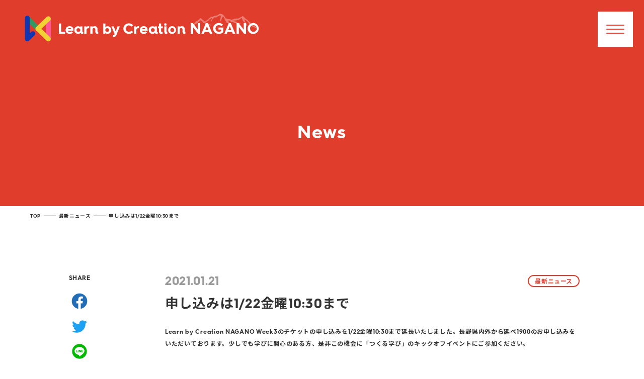

--- FILE ---
content_type: text/html; charset=UTF-8
request_url: https://nagano.learnx.jp/news/1358/
body_size: 4342
content:

<!doctype html>
<html>
<head prefix="og: http://ogp.me/ns# fb: http://ogp.me/ns/fb#">
<!-- Global site tag (gtag.js) - Google Analytics -->
<script async src="https://www.googletagmanager.com/gtag/js?id=G-QY3D4TKPQX"></script>
<script>
  window.dataLayer = window.dataLayer || [];
  function gtag(){dataLayer.push(arguments);}
  gtag('js', new Date());
  gtag('config', 'G-QY3D4TKPQX');
</script>
<meta charset="UTF-8">
<link rel="pingback" href="https://nagano.learnx.jp/xmlrpc.php">
<meta content="IE=Edge,chrome=1" http-equiv="X-UA-Compatible">


		<!-- All in One SEO 4.1.5.3 -->
		<title>申し込みは1/22金曜10:30まで | Learn by Creation NAGANO</title>
		<meta name="robots" content="max-snippet:-1, max-image-preview:large, max-video-preview:-1" />
		<link rel="canonical" href="https://nagano.learnx.jp/news/1358/" />
		<meta property="og:locale" content="ja_JP" />
		<meta property="og:site_name" content="Learn by Creation NAGANO" />
		<meta property="og:type" content="article" />
		<meta property="og:title" content="申し込みは1/22金曜10:30まで | Learn by Creation NAGANO" />
		<meta property="og:url" content="https://nagano.learnx.jp/news/1358/" />
		<meta property="og:image" content="https://nagano.learnx.jp/wp-content/uploads/ogp-1.png" />
		<meta property="og:image:secure_url" content="https://nagano.learnx.jp/wp-content/uploads/ogp-1.png" />
		<meta property="og:image:width" content="1200" />
		<meta property="og:image:height" content="630" />
		<meta property="article:published_time" content="2021-01-21T00:25:22+00:00" />
		<meta property="article:modified_time" content="2021-01-21T00:25:23+00:00" />
		<meta name="twitter:card" content="summary" />
		<meta name="twitter:domain" content="nagano.learnx.jp" />
		<meta name="twitter:title" content="申し込みは1/22金曜10:30まで | Learn by Creation NAGANO" />
		<meta name="twitter:image" content="https://nagano.learnx.jp/wp-content/uploads/ogp-1.png" />
		<meta name="google" content="nositelinkssearchbox" />
		<!-- All in One SEO -->

<link rel='dns-prefetch' href='//s.w.org' />
<link rel="alternate" type="application/rss+xml" title="Learn by Creation NAGANO &raquo; 申し込みは1/22金曜10:30まで のコメントのフィード" href="https://nagano.learnx.jp/news/1358/feed/" />
		<script type="text/javascript">
			window._wpemojiSettings = {"baseUrl":"https:\/\/s.w.org\/images\/core\/emoji\/13.1.0\/72x72\/","ext":".png","svgUrl":"https:\/\/s.w.org\/images\/core\/emoji\/13.1.0\/svg\/","svgExt":".svg","source":{"concatemoji":"https:\/\/nagano.learnx.jp\/wp-includes\/js\/wp-emoji-release.min.js?ver=5.8.12"}};
			!function(e,a,t){var n,r,o,i=a.createElement("canvas"),p=i.getContext&&i.getContext("2d");function s(e,t){var a=String.fromCharCode;p.clearRect(0,0,i.width,i.height),p.fillText(a.apply(this,e),0,0);e=i.toDataURL();return p.clearRect(0,0,i.width,i.height),p.fillText(a.apply(this,t),0,0),e===i.toDataURL()}function c(e){var t=a.createElement("script");t.src=e,t.defer=t.type="text/javascript",a.getElementsByTagName("head")[0].appendChild(t)}for(o=Array("flag","emoji"),t.supports={everything:!0,everythingExceptFlag:!0},r=0;r<o.length;r++)t.supports[o[r]]=function(e){if(!p||!p.fillText)return!1;switch(p.textBaseline="top",p.font="600 32px Arial",e){case"flag":return s([127987,65039,8205,9895,65039],[127987,65039,8203,9895,65039])?!1:!s([55356,56826,55356,56819],[55356,56826,8203,55356,56819])&&!s([55356,57332,56128,56423,56128,56418,56128,56421,56128,56430,56128,56423,56128,56447],[55356,57332,8203,56128,56423,8203,56128,56418,8203,56128,56421,8203,56128,56430,8203,56128,56423,8203,56128,56447]);case"emoji":return!s([10084,65039,8205,55357,56613],[10084,65039,8203,55357,56613])}return!1}(o[r]),t.supports.everything=t.supports.everything&&t.supports[o[r]],"flag"!==o[r]&&(t.supports.everythingExceptFlag=t.supports.everythingExceptFlag&&t.supports[o[r]]);t.supports.everythingExceptFlag=t.supports.everythingExceptFlag&&!t.supports.flag,t.DOMReady=!1,t.readyCallback=function(){t.DOMReady=!0},t.supports.everything||(n=function(){t.readyCallback()},a.addEventListener?(a.addEventListener("DOMContentLoaded",n,!1),e.addEventListener("load",n,!1)):(e.attachEvent("onload",n),a.attachEvent("onreadystatechange",function(){"complete"===a.readyState&&t.readyCallback()})),(n=t.source||{}).concatemoji?c(n.concatemoji):n.wpemoji&&n.twemoji&&(c(n.twemoji),c(n.wpemoji)))}(window,document,window._wpemojiSettings);
		</script>
		<style type="text/css">
img.wp-smiley,
img.emoji {
	display: inline !important;
	border: none !important;
	box-shadow: none !important;
	height: 1em !important;
	width: 1em !important;
	margin: 0 .07em !important;
	vertical-align: -0.1em !important;
	background: none !important;
	padding: 0 !important;
}
</style>
	<link rel='stylesheet' id='wp-block-library-css'  href='https://nagano.learnx.jp/wp-includes/css/dist/block-library/style.min.css?ver=5.8.12' type='text/css' media='all' />
<link rel="https://api.w.org/" href="https://nagano.learnx.jp/wp-json/" /><link rel="alternate" type="application/json" href="https://nagano.learnx.jp/wp-json/wp/v2/posts/1358" /><link rel="EditURI" type="application/rsd+xml" title="RSD" href="https://nagano.learnx.jp/xmlrpc.php?rsd" />
<link rel="wlwmanifest" type="application/wlwmanifest+xml" href="https://nagano.learnx.jp/wp-includes/wlwmanifest.xml" /> 
<meta name="generator" content="WordPress 5.8.12" />
<link rel='shortlink' href='https://nagano.learnx.jp/?p=1358' />
<link rel="alternate" type="application/json+oembed" href="https://nagano.learnx.jp/wp-json/oembed/1.0/embed?url=https%3A%2F%2Fnagano.learnx.jp%2Fnews%2F1358%2F" />
<link rel="alternate" type="text/xml+oembed" href="https://nagano.learnx.jp/wp-json/oembed/1.0/embed?url=https%3A%2F%2Fnagano.learnx.jp%2Fnews%2F1358%2F&#038;format=xml" />
<script type="text/javascript" src="//webfont.fontplus.jp/accessor/script/fontplus.js?3ixfdEA38YA%3D&box=i73JgKSH3kM%3D&aa=1&ab=1" charset="utf-8"></script>
<link href="https://fonts.googleapis.com/css2?family=Noto+Sans+JP:wght@400;500;700&display=swap" rel="stylesheet">
<link rel="stylesheet" href="/assets/css/common.css">
<link rel="stylesheet" href="/assets/css/news.css">
</head>
<body class="body_news scroller" id="body_news_detail">
<header id="head">
	<div class="logo fixed_center"><a href="https://nagano.learnx.jp/" class="a"><span class="icon svg" data-src="/assets/images/common/logo.svg"></span></a></div>
</header>
<div id="contents">
<div class="grand_title">
	<div class="container">
		<h2>News</h2>
	</div>	
</div>
<div id="pan"><div class="container"><div class="root"><a href="https://nagano.learnx.jp" class="a"><span class="txt">TOP</span></a></div><div rel="parent"><a href="https://nagano.learnx.jp/news/" class="a"><span class="txt">最新ニュース</span></a></div><div rel="here"><div class="a"><span class="txt">申し込みは1/22金曜10:30まで</span></div></div></div></div><section class="section section_cont" key="detail">
	<div class="section_body_wrap box_wrap">
		<div class="with_sidebar">
			<div class="main_wrap">
				<article class="article block">
					<div class="head">
						<div class="info">
							<div class="date">
								<span class="day">2021.01.21</span>
							</div>
							<ul class="categories">
								<li class="category">
									<a href="https://nagano.learnx.jp/news/" class="a"><span class="txt">最新ニュース</span></a>
								</li>
							</ul>
						</div>
						<h2><span>申し込みは1/22金曜10:30まで</span></h2>
					</div>
					<div class="body"><div class="text">
						
<p>Learn by Creation NAGANO Week3のチケットの申し込みを1/22金曜10:30まで延長いたしました。長野県内外から延べ1900のお申し込みをいただいております。少しでも学びに関心のある方、是非この機会に「つくる学び」のキックオフイベントにご参加ください。</p>



<p>チケットは以下のPeatixのページよりお申し込みください。</p>



<p><a href="https://lxcnagano2021.peatix.com/">https://lxcnagano2021.peatix.com/</a></p>



<p></p>



<p>最終週のプログラムは以下よりご確認ください。</p>



<p><a href="https://nagano.learnx.jp/event/kickoff/week3/">https://nagano.learnx.jp/event/kickoff/week3/</a></p>
	
					</div></div>
				</article>
				<div class="btns moves tc">
                    <div class="btn">
                        <div class="to_link to_link_move to_link_prev">
                                                        <a class="a" href="https://nagano.learnx.jp/news/1254/"><span class="arrow"></span></a>
							                        </div>
                    </div>
                    <div class="btn">
                        <div class="to_link">
                            <a class="a red" href="https://nagano.learnx.jp/news/"><span class="txt">VIEW<br>ALL</span></a>
                        </div>
                    </div>
                    <div class="btn">
                        <div class="to_link to_link_move to_link_next">
                                                        <a class="a" href="https://nagano.learnx.jp/news/1470/"><span class="arrow"></span></a>
							                        </div>
                    </div>
                </div>
			</div>
			<div class="sidebar_wrap">
				<div class="sidebar">
					<h5 class="tc">SHARE</h5>
					<ul class="btns sns tc share">
						<li class="btn" key="facebook"><a href="" target="_blank" class="a"><span class="icon svg" data-src="/assets/images/common/icon_facebook.svg"></span></a></li>
<li class="btn" key="twitter"><a href="" target="_blank" class="a"><span class="icon svg" data-src="/assets/images/common/icon_twitter.svg"></span></a></li>
<li class="btn" key="line"><a href="" target="_blank" class="a"><span class="icon svg" data-src="/assets/images/common/icon_line.svg"></span></a></li>					</ul>
				</div>
			</div>
		</div>
	</div>
</section>
</div>
<footer id="foot" class="section fitted">
	<div class="box_wrap" id="foot_upper">
		<div class="info_wrap">
            <div class="logo">
                <span class="logo icon svg" data-src="/assets/images/common/logo_foot.svg"></span>
            </div>
            <ul class="btns sns for_landscape tc">
                <li class="btn" key="youtube"><a href="https://www.youtube.com/channel/UCg06qOYFfPKij0ZxGjyyhLg" target="_blank"><span class="icon svg" data-src="/assets/images/common/icon_youtube.svg"></span></a></li>
			  	<li class="btn" key="facebook"><a href="https://www.facebook.com/LearnXCreationNagano" target="_blank"><span class="icon svg" data-src="/assets/images/common/icon_facebook.svg"></span></a></li>
			  	<li class="btn" key="twitter"><a href="https://twitter.com/LXC_NAGANO" target="_blank"><span class="icon svg" data-src="/assets/images/common/icon_twitter.svg"></span></a></li>
            </ul>
            <ul class="btns supported for_landscape tc">
                <li class="btn" key="valuebooks"><a href="https://www.valuebooks.jp/" target="_blank" class="a"><span class="icon"></span></a></li>
            </ul>
		</div>
		<nav>
			<ul class="navi btns">
				<li class="btn navi_btn" key="home"><a href="https://nagano.learnx.jp/" class="a"><span class="txt"></span></a></li>
				<li class="btn navi_btn" key="about"><a href="https://nagano.learnx.jp/about/" class="a"><span class="txt"></span></a></li>
				<li class="btn navi_btn" key="member"><a href="https://nagano.learnx.jp/member/" class="a"><span class="txt"></span></a></li>
				<li class="btn navi_btn" key="event"><a href="https://nagano.learnx.jp/event/" class="a"><span class="txt"></span></a></li>
				<li class="btn navi_btn" key="project"><a href="https://nagano.learnx.jp/project/" class="a"><span class="txt"></span></a></li>
				<li class="btn navi_btn" key="report"><a href="https://nagano.learnx.jp/report/" class="a"><span class="txt"></span></a></li>
				<li class="btn navi_btn" key="contact"><a href="https://forms.gle/BzxNzQ4P9s3Wgw6a9" target="_blank" class="a"><span class="txt"></span><span class="icon"></span></a></li>
				<li class="btn navi_btn" key="contact2"><a href="https://forms.gle/jSYq58hNSxvLEiDh6" target="_blank" class="a"><span class="txt"></span><span class="icon"></span></a></li>
			</ul>
		</nav>
		<ul class="btns sns for_portrait tc">
			  <li class="btn" key="youtube"><a href="https://www.youtube.com/c/LearnbyCreation" target="_blank"><span class="icon svg" data-src="/assets/images/common/icon_youtube.svg"></span></a></li>
			  <li class="btn" key="facebook"><a href="https://www.facebook.com/LearnXCreationNagano" target="_blank"><span class="icon svg" data-src="/assets/images/common/icon_facebook.svg"></span></a></li>
			  <li class="btn" key="twitter"><a href="https://twitter.com/LXC_NAGANO" target="_blank"><span class="icon svg" data-src="/assets/images/common/icon_twitter.svg"></span></a></li>
		  </ul>
        <ul class="btns supported for_portrait tc">
           <li class="btn" key="valuebooks"><a href="https://www.valuebooks.jp/" target="_blank" class="a"><span class="icon"></span></a></li>
        </ul>
	</div>
	<div class="container" id="foot_bottom">
		<div class="designby">Web Designed by<a href="https://thesaurus.co.jp" target="_blank"><span class="icon svg" data-src="/assets/images/common/logo_thesaurus.svg"></span></a></div>
		<div class="copyright"><span class="privacy"><a href="https://nagano.learnx.jp/privacy/"></a></span><span>© 2020 <a href="https://www.main.learnx.jp/" target="_blank">Learn by Creation</a></span></div>
	</div>
</footer>
<div class="to_pagetop fixed_center"><a href="#" class="a fixed_center"><span class="icon fixed_center"></span></a></div>
<div id="btn_menu_for_device" class="btn fixed_center"><div class="a gradation">
    <div class="lines fixed_center"><p class="line fixed_center"></p><p class="line fixed_center"></p><p class="line fixed_center"></p></div>
</div></div>
<script src="/assets/js/jquery-3.5.1.min.js"></script>
<script src="/assets/js/browser.check.js"></script>
<script src="/assets/js/common.js"></script>
<script>
category="news";	
page="detail";	
path="/";
</script>
<script type='text/javascript' src='https://nagano.learnx.jp/wp-includes/js/wp-embed.min.js?ver=5.8.12' id='wp-embed-js'></script>
</body>
</html>

--- FILE ---
content_type: text/css
request_url: https://nagano.learnx.jp/assets/css/common.css
body_size: 9943
content:
@charset "UTF-8";
/* Scss Document */
/* Scss Document */
@font-face {
  font-family: 'Hurme';
  src: url("../font/Hurme - HurmeGeometricSans4 Bold.otf"); }
/*easing*/
@keyframes in_out {
  0% {
    top: auto;
    bottom: 0;
    height: 0; }
  49% {
    top: auto;
    bottom: 0;
    height: 100%; }
  50% {
    top: 0;
    bottom: auto;
    height: 100%; }
  100% {
    top: 0;
    bottom: auto;
    height: 0%; } }
/* Scss Document */
/* Scss Document */
@font-face {
  font-family: 'Hurme';
  src: url("../font/Hurme - HurmeGeometricSans4 Bold.otf"); }
/*easing*/
@keyframes in_out {
  0% {
    top: auto;
    bottom: 0;
    height: 0; }
  49% {
    top: auto;
    bottom: 0;
    height: 100%; }
  50% {
    top: 0;
    bottom: auto;
    height: 100%; }
  100% {
    top: 0;
    bottom: auto;
    height: 0%; } }
body, html {
  width: 100%;
  min-height: 100vh;
  box-sizing: border-box;
  transition: none !important;
  font-size: calc( ( 100vw - 40px ) / 25 );
  font-family: "Hurme", "Roboto Condensed", "Noto Sans JP", sans-serif;
  font-weight: 400;
  /*scroll-behavior: smooth;*/ }

@media (min-width: 521px) {
  body, html {
    font-size: calc( ( 100vw - 80px ) / 48 ); } }
@media (min-width: 640px) {
  body, html {
    font-size: calc( ( 100vw - 80px ) / 56 ); } }
@media (min-width: 768px) {
  body, html {
    font-size: calc( ( 100vw - 80px ) / 68 ); } }
@media (min-width: 960px) {
  body, html {
    font-size: 14px; } }
@media (max-width: 1440px) and (max-resolution: 1.8dppx), (-webkit-max-device-pixel-ratio: 1.8) {
  body, html {
    font-size: 12px; } }
body {
  background: #FFF;
  margin: 0;
  padding: 0;
  -webkit-text-size-adjust: 100%;
  -webkit-font-smoothing: antialiased;
  letter-spacing: 0.05em;
  text-rendering: auto;
  color: #333333;
  word-wrap: break-word;
  font-family: "Hurme", "Roboto Condensed", "Noto Sans JP", sans-serif;
  font-weight: 800; }
  body.touch {
    overflow-x: hidden;
    overflow-y: auto; }

div, p, img, iframe {
  padding: 0;
  margin: 0;
  border: 0; }

h1, h2, h3, h4, h5 {
  padding: 0;
  margin: 0;
  line-height: 1.5;
  letter-spacing: 0.05em;
  font-family: "Hurme", "Roboto Condensed", "Noto Sans JP", sans-serif;
  font-weight: 800; }

h1 {
  font-size: 2rem; }

h2 {
  font-size: 1.6rem; }

h3 {
  font-size: 1.3rem; }

h4 {
  font-size: 1.15rem; }

h5 {
  font-size: 1rem; }

@media (min-width: 521px) {
  h1 {
    font-size: 3rem; }

  h2 {
    font-size: 2.2rem; }

  h3 {
    font-size: 1.6rem; } }
a:not(.a) {
  text-decoration: underline;
  color: #e03d2d; }

a:hover,
a:focus {
  text-decoration: none; }

img {
  line-height: 0;
  padding: 0;
  margin: 0;
  border: 0;
  max-width: 100%; }

figure {
  margin: 4rem 0;
  margin-block-start: 0;
  margin-block-end: 0;
  margin-inline-start: 0;
  margin-inline-end: 0; }
  figure img {
    max-with: 100% !important;
    width: 100% !important;
    height: auto !important; }
  figure figcaption {
    font-size: 0.8rem;
    color: #999999; }
  figure:first-child {
    marign-top: 0; }
  figure.wp-embed-aspect-16-9 .wp-block-embed__wrapper {
    width: 100%;
    padding-top: calc( 100% * 9 / 16 );
    position: relative; }
    figure.wp-embed-aspect-16-9 .wp-block-embed__wrapper iframe {
      position: absolute;
      top: 0;
      left: 0;
      width: 100% !important;
      height: 100% !important; }

.fit_image {
  position: relative; }
  .fit_image img {
    width: 100%;
    height: auto; }

span {
  display: inline-block; }

sub {
  vertical-align: baseline; }

ul, li {
  margin: 0;
  padding: 0;
  list-style: none; }

.clearfix:after {
  content: ".";
  /* 新しい要素を作る */
  display: block;
  /* ブロックレベル要素に */
  clear: both;
  height: 0;
  visibility: hidden; }

.clearfix {
  min-height: 1px; }

* html .clearfix {
  height: 1px;
  /*\*/
     /*/
height: auto;
overflow: hidden;
/**/ }

table {
  width: 100%;
  border-collapse: collapse;
  border: 0; }
  table td, table th {
    padding: 10px 20px; }
    table td:not(:last-child), table th:not(:last-child) {
      padding-right: 0; }
    table td .inner, table th .inner {
      display: flex;
      align-items: center; }
  table th {
    text-align: left; }
  table thead, table tbody,
  table tr:not(:last-child) {
    border-bottom: 1px solid #999999; }
  table tfoot td {
    padding: 20px 20px; }

.a {
  display: flex;
  overflow: hidden;
  position: relative;
  width: 100%;
  height: 100%;
  justify-content: center;
  align-items: center; }

.nw {
  font-family: "Hurme", "Roboto Condensed", "Noto Sans JP", sans-serif;
  font-weight: 400; }

.b {
  font-family: "Hurme", "Roboto Condensed", "Noto Sans JP", sans-serif;
  font-weight: 800; }

.w40 {
  width: 40px !important; }

.w60 {
  width: 60px !important; }

.w80 {
  width: 80px !important; }

.w100 {
  width: 100px !important; }

.w120 {
  width: 120px !important; }

.w140 {
  width: 140px !important; }

.w160 {
  width: 160px !important; }

.w180 {
  width: 180px !important; }

.mt0 {
  margin-top: 0; }

.mb0 {
  margin-bottom: 0; }

.mt10 {
  margin-top: 1rem; }

.mb10 {
  margin-bottom: 1rem; }

.ml10 {
  margin-left: 1rem; }

.mr10 {
  margin-right: 1rem; }

.mt20 {
  margin-top: 2rem; }

.mb20 {
  margin-bottom: 2rem; }

.mt30 {
  margin-top: 3rem; }

.mb30 {
  margin-bottom: 3rem; }

.mt40 {
  margin-top: 4rem; }

.mb40 {
  margin-bottom: 4rem; }

.mt50 {
  margin-top: 5rem; }

.mb50 {
  margin-bottom: 5rem; }

.mt60 {
  margin-top: 6rem; }

.mb60 {
  margin-bottom: 6rem; }

.mt80 {
  margin-top: 8rem; }

.mb80 {
  margin-bottom: 8rem; }

.caption {
  font-size: 0.9rem;
  line-height: 1.5; }

.caption_wrap {
  padding-top: 2rem;
  padding-bottom: 2rem; }
  .caption_wrap .caption:not(:last-child) {
    margin-bottom: 5px; }

.text {
  font-size: 1rem;
  line-height: 2;
  letter-spacing: 0.06em; }

.mini {
  font-size: 0.8rem; }

.red {
  color: #e03d2d !important; }

.underline {
  text-decoration: underline; }

.section {
  position: relative;
  width: 100%; }

.section_cont {
  padding-top: 4rem;
  padding-bottom: 4rem; }
  .section_cont:last-child {
    padding-bottom: 8rem; }

.section_cont_pt0 {
  padding-top: 0 !important; }

.section_cont_pb0 {
  padding-bottom: 0 !important; }

.section_title_wrap {
  color: #FFF;
  background: #e03d2d;
  margin-bottom: 4rem;
  height: 250px; }
  @media (min-width: 768px) {
    .section_title_wrap {
      height: 410px; } }
  .section_title_wrap .container {
    height: 100%;
    display: flex;
    align-items: center;
    justify-content: center;
    flex-direction: column; }
    .section_title_wrap .container > *:not(:last-child) {
      margin-bottom: 1rem; }

@media (max-width: 767px) {
  .section_with_red .section_title_wrap {
    height: auto; } }
.section_with_red .section_title_wrap > * {
  height: 100%;
  box-sizing: border-box;
  padding-top: 5rem;
  padding-bottom: 2rem; }
  @media (min-width: 768px) {
    .section_with_red .section_title_wrap > * {
      padding-bottom: 4rem; } }

.box_wrap,
.box_wrap_slendar,
.box_wrap_minimum,
.container {
  position: relative;
  margin: 0 auto;
  width: calc( 100% - 40px );
  box-sizing: border-box;
  max-width: 1024px; }
  @media (min-width: 768px) {
    .box_wrap,
    .box_wrap_slendar,
    .box_wrap_minimum,
    .container {
      width: calc( 100% - 80px ); } }
  @media (min-width: 960px) {
    .box_wrap,
    .box_wrap_slendar,
    .box_wrap_minimum,
    .container {
      width: calc( 100% - 120px ); } }

.box_wrap_minimum {
  max-width: 720px; }

.box_wrap_slendar {
  max-width: 840px; }

.container {
  max-width: none; }

@media (max-width: 767px) {
  .flex_wrap .flex_inner:not(:last-child) {
    margin-bottom: 4rem; } }
@media (min-width: 768px) {
  .flex_wrap {
    display: flex;
    justify-content: space-between;
    align-items: center; }
    .flex_wrap .flex_inner:not(:last-child) {
      margin-right: 6rem; }
    .flex_wrap.top {
      align-items: flex-start; }
    .flex_wrap.bottom {
      align-items: flex-end; } }
@media (max-width: 767px) {
  .flex_wrap.flex_wrap_half .flex_inner:not(:last-child) {
    margin-bottom: 0; }
  .flex_wrap.flex_wrap_half .photo {
    width: calc( 100% + 40px );
    transform: translateX(-20px);
    padding-top: calc( 100% + 40px );
    background: #999999; }
  .flex_wrap.flex_wrap_half .block {
    box-sizing: border-box;
    padding: 2rem 0; } }
@media (min-width: 768px) {
  .flex_wrap.flex_wrap_half {
    align-items: stretch; }
    .flex_wrap.flex_wrap_half .flex_inner {
      width: 50%; }
      .flex_wrap.flex_wrap_half .flex_inner:not(:last-child) {
        margin-right: 0; }
    .flex_wrap.flex_wrap_half .photo {
      width: calc( 100% + 40px );
      transform: translateX(-40px);
      height: 100%; } }
    @media (min-width: 768px) and (min-width: 960px) {
      .flex_wrap.flex_wrap_half .photo {
        width: calc( 100% + 60px );
        transform: translateX(-60px); } }
@media (min-width: 768px) {
    .flex_wrap.flex_wrap_half .block {
      box-sizing: border-box;
      padding: 4rem 4rem; } }

.tc {
  text-align: center !important; }

.tr {
  text-align: right !important; }

.tl {
  text-align: left !important; }

@media (max-width: 520px) {
  .tl_for_sp {
    text-align: left !important; } }
.wideplus {
  width: calc( 100% + 20px );
  transform: translateX(-10px); }
  @media (min-width: 768px) {
    .wideplus {
      width: calc( 100% + 40px );
      transform: translateX(-20px); } }
  @media (min-width: 960px) {
    .wideplus {
      width: calc( 100% + 80px );
      transform: translateX(-40px); } }

@media (min-width: 521px) {
  .for_sp {
    display: none !important; } }

@media (max-width: 520px) {
  .not_for_sp {
    display: none !important; } }

@media (max-width: 767px) {
  .for_device {
    display: none !important; } }

@media (min-width: 768px) {
  .not_for_device {
    display: none !important; } }

@media (max-width: 959px) {
  .for_pc {
    display: none !important; } }

@media (min-width: 960px) {
  .not_for_pc {
    display: none !important; } }

@media (orientation: portrait) {
  .for_landscape {
    display: none !important; } }

@media (orientation: landscape) {
  .for_portrait {
    display: none !important; } }

.radius {
  -moz-border-radius: 6px;
  -webkit-border-radius: 6px;
  -khtml-border-radius: 6px;
  border-radius: 6px; }

.icon {
  width: 100%;
  height: 100%;
  display: block;
  background-position: center center;
  background-repeat: no-repeat;
  background-size: contain; }

.bg {
  background-position: center center;
  background-repeat: no-repeat;
  background-size: cover;
  width: 100%;
  height: 100%; }

.fixed_center {
  position: absolute;
  top: 0;
  bottom: 0;
  left: 0;
  right: 0;
  margin: auto;
  width: 100%;
  height: 100%; }

.movie {
  position: relative;
  height: 0;
  width: 100%;
  padding-top: calc( 100% * ( 9 / 16 ) ); }

.movie > iframe {
  width: 100%;
  height: 100%;
  position: absolute;
  top: 0;
  left: 0;
  right: 0;
  bottom: 0;
  margin: auto; }

.eng {
  font-family: "Hurme"; }

.svg .cls-1 {
  opacity: 1;
  filter: Alpha(opacity=100); }

.box_border {
  display: flex;
  justify-content: center;
  align-items: center;
  margin: 2rem auto; }
  .box_border .inner {
    border-radius: 4px;
    padding: 10px 20px;
    border: 2px solid #333333;
    color: #333333;
    min-width: 180px;
    text-align: center; }
  .box_border.red .inner {
    color: #e03d2d;
    border-color: #e03d2d; }

.block:not(:last-child) {
  margin-bottom: 4rem; }
.block > .head {
  margin-bottom: 2rem;
  position: relative; }

.to_link {
  display: flex;
  justify-content: center;
  align-items: center;
  flex-wrap: wrap; }
  .to_link .a {
    display: flex;
    justify-content: center;
    align-items: center;
    border-radius: 50%;
    box-sizing: border-box;
    border: 2px solid #e03d2d;
    width: 78px;
    height: 78px;
    background: transparent;
    text-decoration: none;
    margin: 2rem;
    color: #e03d2d;
    transition: 0.33s color, 0.33s background; }
    .to_link .a:not(.disabled) {
      cursor: pointer; }
    .to_link .a.disabled {
      cursor: default;
      pointer-events: none;
      opacity: 0.5;
      filter: Alpha(opacity=50); }
    .to_link .a .txt {
      font-size: 0.8rem;
      line-height: 1.2;
      transition: 0.33s opacity; }
    .to_link .a.white {
      border-color: #FFF;
      color: #FFF; }
    .to_link .a.red {
      background: #e03d2d;
      color: #FFF !important; }
    .to_link .a.yellow {
      border-color: #f1d235;
      color: #f1d235 !important; }
    .to_link .a.blue {
      border-color: #1235b2;
      color: #1235b2 !important; }
  .to_link.tr {
    justify-content: flex-end; }
    .to_link.tr .a {
      margin-right: 0; }
  .to_link:first-child .a {
    margin-top: 0; }
  .to_link:last-child .a {
    margin-bottom: 0; }
  .to_link.to_link_move .a {
    margin: 0; }
    .to_link.to_link_move .a .arrow {
      width: 38px;
      height: 1px;
      background: #e03d2d;
      position: relative; }
      .to_link.to_link_move .a .arrow::after {
        width: 10px;
        height: 10px;
        transform-origin: right bottom;
        transform: rotate(30deg);
        border-bottom: 1px solid #e03d2d;
        content: "";
        position: absolute;
        bottom: 0;
        right: 0; }
    .to_link.to_link_move .a.white .arrow {
      background: #FFF; }
      .to_link.to_link_move .a.white .arrow::after {
        border-bottom-color: #FFF; }
    .to_link.to_link_move .a.yellow .arrow {
      background: #f1d235; }
      .to_link.to_link_move .a.yellow .arrow::after {
        border-bottom-color: #f1d235; }
  .to_link.to_link_move.to_link_prev .a {
    transform: scaleX(-1); }
  .to_link.to_link_wide .a {
    min-width: 200px;
    height: 68px;
    border-radius: 34px; }
    .to_link.to_link_wide .a .txt {
      font-size: 1rem; }

.btns {
  display: flex;
  align-items: center; }
  .btns.tc {
    justify-content: center; }
  .btns .btn:not(:last-child) {
    margin-right: 1rem; }

.list_wrap .list {
  padding-top: 2rem;
  padding-bottom: 2rem; }
  .list_wrap .list:not(:last-child) {
    border-bottom: 1px solid #999999; }
  @media (max-width: 520px) {
    .list_wrap .list .label {
      margin-bottom: 1rem;
      color: #999999; } }
  @media (min-width: 521px) {
    .list_wrap .list {
      display: flex;
      justify-content: space-between;
      width: 100%;
      align-items: center;
      flex-wrap: wrap; }
      .list_wrap .list .label {
        width: 10rem; }
      .list_wrap .list .cont {
        width: calc( 100% - 12rem ); } }
@media (min-width: 521px) {
  .list_wrap.top .list {
    align-items: flex-start; } }

.columns {
  display: -ms-grid;
  display: grid;
  grid-gap: 4rem; }
  @media (min-width: 768px) {
    .columns.column2 {
      grid-template-columns: repeat(2, 1fr);
      -ms-grid-columns: 1fr [2]; } }
  @media (min-width: 768px) {
    .columns.column3 {
      grid-template-columns: repeat(2, 1fr);
      -ms-grid-columns: 1fr [2]; } }
  @media (min-width: 960px) {
    .columns.column3 {
      grid-template-columns: repeat(3, 1fr);
      -ms-grid-columns: 1fr [3]; } }
  @media (max-width: 520px) {
    .columns.column4 {
      grid-template-columns: repeat(2, 1fr);
      -ms-grid-columns: 1fr [2]; } }
  @media (min-width: 768px) {
    .columns.column4 {
      grid-template-columns: repeat(4, 1fr);
      -ms-grid-columns: 1fr [4]; } }
  @media (max-width: 767px) {
    .columns.column5 {
      grid-template-columns: repeat(2, 1fr);
      -ms-grid-columns: 1fr [2]; } }
  @media (min-width: 768px) {
    .columns.column5 {
      grid-template-columns: repeat(3, 1fr);
      -ms-grid-columns: 1fr [4]; } }
  @media (min-width: 768px) {
    .columns.column5 {
      grid-template-columns: repeat(5, 1fr);
      -ms-grid-columns: 1fr [5]; } }

.shadow {
  box-shadow: 0px 0px 4px 2px rgba(0, 0, 0, 0.1); }

.archives .archive .photo {
  width: 100%;
  position: relative;
  padding-top: 60%;
  overflow: hidden; }
  .archives .archive .photo .bg {
    transition: 0.33s transform;
    background-image: url("../images/event/bg_archive.jpg"); }
.archives .archive .a {
  flex-direction: column;
  text-decoration: none; }
  .archives .archive .a.shadow {
    background: #FFF;
    color: #333333; }
  .archives .archive .a .categories .category .a {
    min-width: 130px; }
    .archives .archive .a .categories .category .a .txt {
      letter-spacing: normal; }
.archives:not(.archives_news) .archive .info_wrap {
  width: calc( 100% - 40px );
  margin: 0 auto;
  box-sizing: border-box;
  padding: 20px 0; }
.archives.archives_event > *:not(:last-child) {
  margin-bottom: 2rem; }
.archives.archives_event .archive_wrap .event_category {
  margin-bottom: 1rem; }
.archives.archives_event .archive_wrap + .archive_wrap .event_category {
  margin-top: 6rem; }
.archives.archives_event .archive .a {
  color: #333333; }
.archives.archives_event .archive + .event_category {
  margin-top: 6rem; }
.archives.archives_event .archive .info {
  justify-content: space-between; }
  .archives.archives_event .archive .info .date > *:not(:last-child) {
    margin-right: 1rem; }
.archives.archives_event .archive .speakers {
  margin-top: 1rem; }
  .archives.archives_event .archive .speakers::before {
    font-size: 0.8rem;
    margin-bottom: 0.5rem;
    color: #999999;
    content: "SPEAKERS";
    display: block; }
  .archives.archives_event .archive .speakers > span {
    font-size: 0.8rem; }
    .archives.archives_event .archive .speakers > span:not(:last-child) {
      padding-right: 1rem;
      position: relative; }
      .archives.archives_event .archive .speakers > span:not(:last-child)::after {
        content: "/";
        width: 1rem;
        text-align: center;
        height: 10px;
        font-size: 10px;
        color: #999999;
        position: absolute;
        right: 0;
        top: 0;
        bottom: 0;
        margin: auto; }
@media (max-width: 520px) {
  .archives.archives_event .archive > .a {
    justify-content: flex-start; } }
@media (min-width: 521px) {
  .archives.archives_event .archive > .a {
    position: relative;
    padding-left: 270px;
    min-height: 190px;
    align-items: flex-start;
    flex-direction: row;
    box-sizing: border-box; }
    .archives.archives_event .archive > .a .photo {
      position: absolute;
      top: 0;
      left: 0;
      width: 270px;
      padding-top: 0;
      height: 100%; } }
.archives.archives_event .event_category .sub {
  margin-bottom: 0.5rem;
  color: #999999; }
.archives.archives_news .a {
  align-items: flex-start;
  color: #333333; }
  .archives.archives_news .a > *:not(:last-child) {
    margin-bottom: 0.5rem; }

.scroller_wrap {
  position: relative; }
  .scroller_wrap::before, .scroller_wrap::after {
    width: 20px;
    height: 100%;
    content: "";
    position: absolute;
    top: 0;
    z-index: 1;
    pointer-events: none; }
  .scroller_wrap::before {
    left: 0;
    background: linear-gradient(270deg, rgba(255, 255, 255, 0), white); }
  .scroller_wrap::after {
    right: 0;
    background: linear-gradient(90deg, rgba(255, 255, 255, 0), white); }
  .scroller_wrap .scroller {
    width: 100%;
    overflow-x: auto;
    padding-bottom: 2rem;
    padding-top: 2rem;
    margin-top: -2rem;
    scroll-behavior: smooth;
    z-index: 0;
    position: relative; }
    .scroller_wrap .scroller .archives {
      display: flex;
      box-sizing: border-box;
      width: fit-content; }
  .scroller_wrap .btn_control {
    z-index: 2;
    display: flex;
    justify-content: center;
    align-items: center;
    mix-blend-mode: exclusion;
    width: 56px;
    height: 56px;
    cursor: pointer;
    background: transparent;
    border: 0;
    overflow: visible;
    bottom: 50%; }
    .scroller_wrap .btn_control .arrow {
      width: 12px;
      height: 12px;
      border: 2px solid transparent;
      transform: rotate(45deg);
      display: inline-block;
      box-sizing: border-box;
      width: 32px;
      height: 32px;
      border-width: 4px; }
    .scroller_wrap .btn_control.next {
      left: auto;
      right: -1rem; }
      .scroller_wrap .btn_control.next .arrow {
        border-right-color: #FFF;
        border-top-color: #FFF; }
    .scroller_wrap .btn_control.prev {
      right: auto;
      left: -1rem; }
      .scroller_wrap .btn_control.prev .arrow {
        border-left-color: #FFF;
        border-bottom-color: #FFF; }
    .scroller_wrap .btn_control.disabled {
      opacity: 0.25;
      filter: Alpha(opacity=25);
      pointer-events: none; }
  @media (max-width: 959px) {
    .scroller_wrap::after, .scroller_wrap::before {
      display: none; } }
  @media (min-width: 521px) {
    .scroller_wrap .btn_control {
      bottom: 2rem; } }
  @media (min-width: 960px) {
    .scroller_wrap .btn_control.prev {
      left: calc( -1 * ( 56px + 1rem ) ); }
    .scroller_wrap .btn_control.next {
      right: calc( -1 * ( 56px + 1rem ) ); } }

.categories {
  display: flex;
  justify-content: flex-start;
  align-items: center; }
  .categories > *:not(:last-child) {
    margin-right: 1rem; }
  .categories .category .a {
    border-radius: 12px;
    box-sizing: border-box;
    border: 2px solid #e03d2d;
    color: #e03d2d;
    height: 24px;
    padding: 0 12px;
    text-decoration: none; }
    .categories .category .a .txt {
      color: #e03d2d; }
  @media (max-width: 520px) {
    .categories .category .a .txt {
      font-size: 0.86rem; } }

.info {
  display: flex;
  justify-content: flex-start;
  align-items: center;
  color: #333333;
  margin-bottom: 1rem; }
  .info > *:not(:last-child) {
    margin-right: 1rem; }
  .info .a {
    color: #e03d2d; }
  .info .date {
    text-decoration: none;
    color: #999999; }
  .info.white .a,
  .info.white .date {
    color: #FFF; }

.members .member .a {
  color: #FFF;
  text-decoration: none;
  overflow: visible; }
.members .member .photo {
  width: 100%;
  padding-top: 100%; }
  .members .member .photo .bg {
    border-radius: 50%;
    overflow: hidden;
    background-image: url("../images/member/bg_member.jpg"); }
    .members .member .photo .bg::after {
      width: 100%;
      height: 100%;
      position: absolute;
      top: 0;
      left: 0;
      opacity: 0.33;
      filter: Alpha(opacity=33);
      background: #000;
      content: "";
      transition: 0.33s opacity, 0.33s background; }
.members .member .inner {
  display: flex;
  justify-content: center;
  align-items: center;
  transition: 0.33s opacity; }
  .members .member .inner .name {
    font-size: 1.2rem; }
.members .member .viewmore {
  text-align: center;
  display: flex;
  justify-content: center;
  align-items: center;
  opacity: 0;
  filter: Alpha(opacity=0);
  transition: 0.33s opacity;
  font-size: 1.2rem; }
  .members .member .viewmore::before {
    content: "VIEW MORE"; }

.counter {
  display: flex;
  justify-content: center;
  align-items: center;
  font-size: 2rem;
  pointer-events: none; }
  .counter .inner {
    position: relative;
    display: flex;
    justify-content: center;
    align-items: center; }
    .counter .inner::before {
      width: 1px;
      height: 100%;
      background: #333333;
      content: "";
      position: absolute;
      top: 0;
      left: 20px;
      right: 0;
      bottom: 0;
      margin: auto;
      transform: rotate(40deg);
      opacity: 0.5;
      filter: Alpha(opacity=50); }
  .counter .num {
    font-size: 4rem;
    padding-bottom: 2rem;
    padding-right: 1rem; }
  .counter .total {
    padding-top: 2rem;
    padding-left: 1rem;
    opacity: 0.5;
    filter: Alpha(opacity=50); }

@media (max-width: 767px) {
  .with_sidebar .sidebar_wrap {
    z-index: 10;
    position: relative; }
  .with_sidebar .sidebar {
    margin-top: 6rem; }
    .with_sidebar .sidebar .btns_wrap {
      height: 48px;
      position: relative;
      display: flex;
      justify-content: center;
      align-items: center;
      width: 100%;
      margin: 0 auto;
      max-width: 400px; }
      .with_sidebar .sidebar .btns_wrap::before {
        width: 100%;
        height: 100%;
        display: flex;
        justify-content: flex-start;
        padding: 0 20px;
        box-sizing: border-box;
        border: 2px solid #333333;
        align-items: center;
        text-align: left;
        content: attr(txt); }
      .with_sidebar .sidebar .btns_wrap::after {
        width: 8px;
        height: 8px;
        border: 2px solid #999999;
        box-sizing: border-box;
        border-top: 0;
        border-left: 0;
        position: absolute;
        top: 0;
        bottom: 0;
        right: 20px;
        margin: auto;
        content: "";
        transform-origin: center center;
        transform: rotate(45deg); }
      .with_sidebar .sidebar .btns_wrap .btns {
        display: block;
        width: 100%;
        height: auto;
        position: absolute;
        top: 0;
        left: 0;
        background: #FFF;
        border: 2px solid #333333;
        opacity: 0;
        filter: Alpha(opacity=0);
        transition: 0.33s height, 0.33s opacity; }
        .with_sidebar .sidebar .btns_wrap .btns .btn .a {
          box-sizing: border-box;
          padding: 0 20px; }
          .with_sidebar .sidebar .btns_wrap .btns .btn .a .txt::after, .with_sidebar .sidebar .btns_wrap .btns .btn .a .txt::before {
            display: none; }
      .with_sidebar .sidebar .btns_wrap.active .btns {
        opacity: 1;
        filter: Alpha(opacity=100); }
      .with_sidebar .sidebar .btns_wrap:not(.active) .btns {
        pointer-events: none;
        height: 0; } }
@media (min-width: 768px) {
  .with_sidebar {
    display: flex;
    justify-content: space-between;
    flex-direction: row-reverse; }
    .with_sidebar .sidebar_wrap .sidebar {
      position: sticky;
      top: 115px; } }

.grand_title {
  background: #e03d2d;
  color: #FFF;
  height: 120px; }
  @media (max-width: 767px) {
    .grand_title {
      height: 121px;
      position: relative;
      top: -1px; } }
  @media (min-width: 768px) {
    .grand_title {
      height: 295px; }
      .grand_title h2 {
        font-size: 3rem; } }
  .grand_title .container {
    height: 100%;
    display: flex;
    justify-content: center;
    align-items: center; }

.logo .cls-1 {
  fill: #319861;
  opacity: 1;
  filter: Alpha(opacity=100); }
.logo .cls-2 {
  fill: #ff5794;
  opacity: 1;
  filter: Alpha(opacity=100); }
.logo .cls-3 {
  fill: #1235b2;
  opacity: 1;
  filter: Alpha(opacity=100); }
.logo .cls-4 {
  fill: #f1d235;
  opacity: 1;
  filter: Alpha(opacity=100); }
.logo .cls-5,
.logo .cls-6 {
  fill: #FFF;
  opacity: 1;
  filter: Alpha(opacity=100); }
.logo .cls-6 {
  opacity: 0.33;
  filter: Alpha(opacity=33); }

#contents {
  padding-top: 115px; }

#head {
  height: 115px;
  width: 100%;
  position: absolute;
  top: 0;
  left: 0;
  z-index: 105;
  background: #e03d2d;
  color: #FFF; }
  #head .logo {
    width: calc( 100% - 70px - 40px - 20px );
    max-width: 480px;
    right: auto;
    left: 20px; }
    @media (min-width: 768px) {
      #head .logo {
        left: 40px; } }
    #head .logo .icon {
      height: auto; }
    #head .logo .cls-1 {
      opacity: 0.33;
      filter: Alpha(opacity=33); }
    #head .logo .cls-1,
    #head .logo .cls-2 {
      fill: #FFF; }
    #head .logo .cls-3 {
      fill: #319861; }
    #head .logo .cls-4 {
      fill: #ff5794; }
    #head .logo .cls-5 {
      fill: #1235b2; }
    #head .logo .cls-6 {
      fill: #f1d235;
      opacity: 1;
      filter: Alpha(opacity=100); }

#pan .container {
  display: flex;
  color: #333333;
  justify-content: flex-start;
  align-items: center;
  font-size: 0.8rem;
  padding: 1rem 0; }
  #pan .container > *:not(:last-child) {
    margin-right: 3rem;
    position: relative; }
    #pan .container > *:not(:last-child)::before {
      content: "";
      width: 2rem;
      right: -2.5rem;
      height: 1px;
      top: 0;
      bottom: 0;
      margin: auto;
      position: absolute;
      background: #333333; }
#pan .a {
  color: #333333;
  text-decoration: none; }
  #pan .a .txt {
    color: textcolor; }
#pan + .section {
  padding-top: 4rem; }
  @media (min-width: 768px) {
    #pan + .section {
      padding-top: 8rem; } }
#pan.fixed_center {
  width: 100%;
  color: #FFF;
  z-index: 2;
  height: auto;
  bottom: auto;
  top: calc( 115px + 2rem ); }
  #pan.fixed_center .a {
    color: #FFF; }
  #pan.fixed_center .container > *:not(:last-child)::before {
    background: #FFF; }
@media (min-width: 768px) {
  #pan + .section .section_title_wrap {
    height: 295px; } }
@media (max-width: 767px) {
  #pan {
    display: none !important; } }

#btn_menu_for_device {
  width: 70px;
  height: 70px;
  position: fixed;
  left: auto;
  bottom: auto;
  top: calc( 45px / 2 );
  right: calc( 45px / 2 );
  transition: 0.33s transform;
  background: #FFF;
  cursor: pointer;
  z-index: 110; }
  #btn_menu_for_device .lines {
    width: 36px;
    height: 18px; }
    #btn_menu_for_device .lines .line {
      width: 36px;
      height: 2px;
      background: #e03d2d;
      border-radius: 2px; }
      #btn_menu_for_device .lines .line:first-child {
        bottom: auto; }
      #btn_menu_for_device .lines .line:last-child {
        top: auto; }
      #btn_menu_for_device .lines .line:first-child, #btn_menu_for_device .lines .line:last-child {
        transition: 0.33s transform; }
      #btn_menu_for_device .lines .line:nth-child(2) {
        transition: 0.33s width; }

#foot {
  position: fixed;
  top: 100vh;
  left: 0;
  width: 100vw;
  height: 100vh;
  box-sizing: border-box;
  padding: 20px 20px 40px 20px;
  z-index: 100;
  background: #e03d2d;
  transition: 0.33s transform;
  color: #FFF;
  overflow: hidden; }
  @media (max-width: 520px) {
    #foot {
      padding-bottom: 120px; } }
  @media (min-width: 768px) {
    #foot {
      padding-top: 115px; } }
  #foot #foot_upper {
    box-sizing: border-box;
    padding-bottom: 2rem;
    padding-top: 2rem;
    height: calc( 100% - 40px ) !important; }
    #foot #foot_upper .logo {
      max-width: 320px;
      margin: 0 auto 40px auto; }
      @media (max-width: 767px) {
        #foot #foot_upper .logo {
          width: 240px; } }
  @media (max-width: 767px) and (orientation: portrait) {
    #foot #foot_upper .logo {
      /*@media (max-height:180vw){
      	margin-top:calc( 720px - 100vh );
      }*/
      margin-bottom: 10px; } }

  @media (max-width: 767px) and (orientation: portrait) and (max-height: 180vw) {
    #foot #foot_upper .logo {
      display: none; } }

    @media (orientation: landscape) {
      #foot #foot_upper {
        display: flex;
        justify-content: space-between;
        align-items: center;
        height: 100% !important;
        width: 100%;
        padding-bottom: 5rem; }
        #foot #foot_upper > * {
          width: calc( 50% - 40px ); } }
    @media (orientation: portrait) {
      #foot #foot_upper nav + .sns {
        margin-top: 40px; }
      #foot #foot_upper nav {
        max-height: calc( 100% - 96px - 3rem );
        overflow: auto; } }
    #foot #foot_upper .sns .btn:not(:last-child) {
      margin-right: 2rem; }
    #foot #foot_upper .sns .btn .icon svg * {
      fill: #FFF;
      opacity: 1;
      filter: Alpha(opacity=100); }
  #foot #foot_bottom a {
    color: #FFF; }
  #foot #foot_bottom .designby {
    display: flex;
    align-items: center; }
    #foot #foot_bottom .designby .icon {
      margin-left: 10px;
      width: 80px; }
    #foot #foot_bottom .designby svg * {
      fill: #FFF;
      opacity: 1;
      filter: Alpha(opacity=100); }
  #foot #foot_bottom .copyright .privacy {
    margin-right: 1rem; }
    #foot #foot_bottom .copyright .privacy a {
      color: #FFF; }
      #foot #foot_bottom .copyright .privacy a::before {
        content: "privacy policy"; }
  @media (max-width: 767px) {
    #foot #foot_bottom {
      text-align: center;
      font-size: 0.8rem; } }
  @media (orientation: portrait) {
    #foot #foot_bottom .designby {
      justify-content: center;
      margin-bottom: 10px; } }
  @media (orientation: landscape) {
    #foot #foot_bottom {
      display: flex;
      justify-content: space-between; } }

.sns .btn .a {
  padding: 12px;
  box-sizing: border-box;
  width: auto;
  height: auto; }
.sns .btn .icon {
  width: 32px;
  height: 32px; }
  .sns .btn .icon svg * {
    fill: #FFF; }
.sns .btn[key=youtube] .icon {
  width: 42px; }
.sns .btn[key=facebook] svg .cls-1 {
  fill: #226db6; }
.sns .btn[key=twitter] svg .cls-1 {
  fill: #1da1f2; }
.sns .btn[key=line] svg .cls-1 {
  fill: #00b900; }
.sns .btn[key=instagram] svg .cls-1 {
  fill: #333333; }
.sns .btn[key=hp] svg * {
  fill: #333333 !important; }

.supported {
  margin-top: 2rem;
  position: relative; }
  .supported::before {
    text-align: center;
    color: #FFF;
    position: absolute;
    top: -1.5rem;
    content: "特別協賛";
    font-size: 0.8rem; }
  .supported .btn {
    height: 30px; }
    .supported .btn[key=valuebooks] .icon {
      width: 171px;
      height: 27px;
      background-image: url("../images/common/logo_valuebooks.png"); }
    .supported .btn[key=nab] .icon {
      width: 147px;
      height: 21px; }
    .supported .btn[key=edua] .icon {
      width: 100px; }
    .supported .btn .icon .cls-1, .supported .btn .icon .cls-2, .supported .btn .icon .cls-3, .supported .btn .icon .cls-4 {
      fill: #FFF !important; }
  .supported .a {
    overflow: visible; }
    .supported .a .txt {
      font-size: 0.8rem;
      line-height: 1.25; }
  @media (max-width: 767px) {
    .supported {
      margin-top: 3rem; }
      .supported .btn {
        height: 20px; }
        .supported .btn[key=nab] .icon {
          width: 120px;
          height: 17px; }
        .supported .btn[key=edua] .icon {
          width: 80px; }
        .supported .btn .a .txt {
          font-size: 12px; } }
  @media (min-width: 768px) {
    .supported {
      margin-top: 4rem;
      justify-content: center; }
      .supported::before {
        top: -1.5rem;
        font-size: 1rem;
        width: 100%; }
      .supported .btn:not(:last-child) {
        margin-right: 1rem; }
      .supported .a .txt {
        font-size: 0.9rem; } }

nav .navi {
  flex-direction: column;
  max-height: 100%;
  overflow-y: auto;
  height: 100%; }
nav .a {
  color: #FFF;
  text-decoration: none;
  justify-content: flex-start; }
  nav .a > *:not(:last-child) {
    margin-right: 1rem; }
nav .navi_btn {
  height: calc( 100% / 7 );
  max-height: 72px;
  min-height: 48px;
  width: 100%;
  margin-right: 0 !important;
  font-size: 1.2rem; }
  nav .navi_btn .a {
    min-height: 48px;
    transition: 0.33s opacity; }
  nav .navi_btn .icon {
    width: 24px;
    height: 24px;
    background-image: url("../images/common/icon_outer.svg");
    opacity: 0.5;
    filter: Alpha(opacity=50); }
  nav .navi_btn.here .txt {
    position: relative; }
    nav .navi_btn.here .txt::after {
      width: 100%;
      height: 1px;
      bottom: -0.5rem;
      position: absolute;
      left: 0;
      background: #FFF;
      content: ""; }
  @media (max-width: 520px) {
    nav .navi_btn .a {
      letter-spacing: 0; } }
  @media (max-width: 767px) {
    nav .navi_btn {
      min-height: 56px; }
      nav .navi_btn .a {
        min-height: 56px; } }
  @media (min-width: 960px) {
    nav .navi_btn {
      font-size: 1.5rem;
      min-height: 64px; }
      nav .navi_btn .a {
        min-height: 64px; } }
  nav .navi_btn[key=home] .txt::before {
    content: "TOP"; }
  nav .navi_btn[key=about] .txt::before {
    content: "ラーン・バイ・クリエーションとは"; }
  nav .navi_btn[key=member] .txt::before {
    content: "メンバー紹介"; }
  nav .navi_btn[key=event] .txt::before {
    content: "イベント｜プログラム一覧"; }
  nav .navi_btn[key=report] .txt::before {
    content: "レポート"; }
  nav .navi_btn[key=project] .txt::before {
    content: "プロジェクト"; }
  nav .navi_btn[key=contact] .txt::before, nav .navi_btn[key=contact2] .txt::before {
    content: "お問い合わせ"; }
  nav .navi_btn[key=contact2] .txt::after {
    content: "（プレス専用）";
    font-size: 0.8rem;
    margin-left: 10px; }

.to_pagetop {
  width: 96px;
  height: 64px;
  top: auto;
  left: auto;
  position: fixed;
  bottom: 40px;
  right: 10px;
  mix-blend-mode: exclusion;
  transform: translateY(200px);
  transition: 0.33s transform; }
  .to_pagetop .a .icon {
    width: 1px;
    height: 100%;
    background: #FFF;
    animation: in_out 2s infinite both;
    left: 0;
    right: 0;
    top: 0;
    bottom: 0;
    margin: auto; }
    .to_pagetop .a .icon::after {
      width: 1px;
      height: 10px;
      background: #FFF;
      content: "";
      position: absolute;
      top: 0;
      left: 0;
      transform-origin: top center;
      transform: rotate(-30deg); }

@media (max-width: 767px) {
  .article .head .info {
    display: block; }
    .article .head .info > *:not(:last-child) {
      margin-bottom: 1rem; } }
@media (min-width: 768px) {
  .article .head .info {
    justify-content: space-between; } }
.article .head .info .date {
  font-size: 2rem; }
.article .head .categories .category {
  display: flex;
  justify-content: flex-start;
  align-items: center; }
  .article .head .categories .category > *:not(:last-child) {
    margin-right: 1rem; }
  .article .head .categories .category .sub {
    min-width: 8rem;
    font-size: 1.2rem; }
@media (max-width: 767px) {
  .article .head .categories {
    width: 100%; }
    .article .head .categories .a {
      min-width: 150px; } }
.article .body img {
  max-width: 100%; }
.article .body .text > p:not(:last-child) {
  margin-bottom: 2rem; }
.article .speakers {
  margin-bottom: 6rem; }
  .article .speakers::before {
    content: "SPEAKERS";
    color: #e03d2d;
    margin-bottom: 2rem; }
  .article .speakers .speaker {
    border-bottom: 1px solid #999999; }
    .article .speakers .speaker .a {
      position: relative;
      box-sizing: border-box;
      padding: 30px 0 30px 140px;
      text-decoration: none;
      color: #333333;
      justify-content: space-between; }
      .article .speakers .speaker .a .photo {
        width: 90px;
        height: 90px;
        border-radius: 50%;
        overflow: hidden;
        bottom: auto;
        top: 20px;
        right: auto;
        background: #ff5794; }
      .article .speakers .speaker .a .inner {
        width: calc( 100% - 40px ); }
      .article .speakers .speaker .a .eng {
        font-size: 0.9rem; }
      .article .speakers .speaker .a .name {
        margin: 1rem auto; }
      .article .speakers .speaker .a .ex {
        font-size: 0.9rem;
        line-height: 1.5; }
      .article .speakers .speaker .a a:not(:hover) span {
        text-decoration: underline; }
.article .attend h4 {
  color: #e03d2d;
  margin-bottom: -1rem; }

body:not(.touch) nav .navi .navi_btn:not(.here) .a:hover {
  opacity: 0.5;
  filter: Alpha(opacity=50); }
body:not(.touch) .to_link:not(.to_link_move) .a:hover {
  background: #e03d2d;
  color: #FFF; }
  body:not(.touch) .to_link:not(.to_link_move) .a:hover.white {
    background: #FFF;
    color: #e03d2d; }
  body:not(.touch) .to_link:not(.to_link_move) .a:hover.red {
    background: #FFF;
    color: #e03d2d !important; }
  body:not(.touch) .to_link:not(.to_link_move) .a:hover.yellow {
    background: #f1d235;
    color: #FFF !important; }
body:not(.touch) .to_link_move .a:hover .arrow {
  animation-name: slideout;
  animation-duration: 0.33s;
  animation-fill-mode: both;
  animation-iteration-count: 1;
  animation-direction: normal; }
body:not(.touch) .archives .a:hover .photo .bg {
  transform: scale(1.2); }
body:not(.touch) .members .member .a:hover .photo .bg::after {
  background: #ff5794;
  opacity: 0.5;
  filter: Alpha(opacity=50); }
body:not(.touch) .members .member .a:hover .inner {
  opacity: 0;
  filter: Alpha(opacity=0); }
body:not(.touch) .members .member .a:hover .viewmore {
  opacity: 1;
  filter: Alpha(opacity=100); }
body.navi_on #head {
  transform: translateY(-115px); }
body.navi_on #btn_menu_for_device {
  /*transform:translateY($headheight);*/ }
  body.navi_on #btn_menu_for_device .lines .line:nth-child(2) {
    width: 0; }
  body.navi_on #btn_menu_for_device .lines .line:first-child {
    bottom: 0;
    transform: rotate(45deg); }
  body.navi_on #btn_menu_for_device .lines .line:last-child {
    top: 0;
    transform: rotate(-45deg); }
body.navi_on #foot {
  transform: translateY(-100vh); }
body.fixed #contents {
  pointer-events: none;
  overflow: hidden;
  height: 100vh; }
body.scrolled #btn_menu_for_device {
  mix-blend-mode: difference; }
body.scrolled .to_pagetop {
  transform: translateY(0); }

@keyframes slideout {
  0% {
    transform: translateX(0); }
  49% {
    transform: translateX(100%); }
  50% {
    transform: translateX(-100%); }
  100% {
    transform: translateX(0%); } }
.slick,
.slick .slick-list,
.slick .slick-list .slick-track {
  isolation: auto; }

.slick-list {
  overflow-x: hidden; }

.slick-track {
  display: flex; }

.moreread {
  margin-top: 4rem;
  color: #e03d2d; }
  .moreread .counter .inner::before {
    background: #e03d2d; }
  @media (min-width: 768px) {
    .moreread {
      position: relative;
      min-height: 95px; }
      .moreread .counter {
        position: absolute;
        right: 0;
        bottom: 0; } }

/* Scss Document */
/* Scss Document */
@font-face {
  font-family: 'Hurme';
  src: url("../font/Hurme - HurmeGeometricSans4 Bold.otf"); }
/*easing*/
@keyframes in_out {
  0% {
    top: auto;
    bottom: 0;
    height: 0; }
  49% {
    top: auto;
    bottom: 0;
    height: 100%; }
  50% {
    top: 0;
    bottom: auto;
    height: 100%; }
  100% {
    top: 0;
    bottom: auto;
    height: 0%; } }
input,
textarea,
select,
.select_wrap {
  -webkit-appearance: none;
  -moz-appearance: none;
  appearance: none;
  outline: none;
  display: block;
  font-family: "Hurme", "Roboto Condensed", "Noto Sans JP", sans-serif;
  font-weight: 400;
  width: 100%;
  height: 48px;
  box-sizing: border-box;
  padding: 10px 18px;
  border: 2px solid #333333;
  color: #333333;
  background: #FFF;
  -webkit-border-radius: 0;
  -moz-border-radius: 0;
  -ms-border-radius: 0;
  -o-border-radius: 0;
  -moz-appearance: none;
  -webkit-appearance: none;
  border-radius: 6px;
  box-shadow: 1px 1px 1px 1px rgba(0, 0, 0, 0.1) inset;
  line-height: 24px; }
  @media (max-width: 520px) {
    input,
    textarea,
    select,
    .select_wrap {
      height: 58px;
      line-height: 34px;
      font-size: 22px; } }

textarea {
  min-height: 12rem;
  line-height: 1.5; }

label {
  display: inline-flex;
  margin-right: 2rem;
  height: 48px;
  align-items: center;
  justify-content: flex-start;
  position: relative;
  cursor: pointer; }
  label input {
    display: none; }
    label input + .txt {
      padding-left: 40px;
      min-height: 30px;
      display: inline-flex;
      align-items: center;
      justify-content: flex-start;
      position: relative; }
      label input + .txt::before, label input + .txt::after {
        position: absolute;
        top: 0;
        left: 0;
        content: "";
        box-sizing: border-box; }
      label input + .txt::before {
        width: 30px;
        height: 30px;
        border: 2px solid #e03d2d; }
    label input[type=radio] + .txt::before,
    label input[type=radio] + .txt::after {
      border-radius: 50%; }
    label input[type=radio] + .txt::after {
      width: 14px;
      height: 14px;
      top: 8px;
      left: 8px;
      background: #333333; }
    label input[type=checkbox] + .txt::before {
      border-radius: 6px; }
    label input[type=checkbox] + .txt::after {
      width: 14px;
      height: 8px;
      border: 3px solid #333333;
      border-top: 0;
      border-right: 0;
      top: 10px;
      left: 7px;
      transform: rotate(-45deg); }
    label input:not(:checked) + .txt::after {
      display: none; }

button:not(:disabled),
input[type=button]:not(:disabled) {
  cursor: pointer; }

form h4 + .part,
.confirm h4 + .part {
  margin-top: 3rem; }
form .part,
.confirm .part {
  position: relative;
  max-width: 720px;
  margin: 0 auto; }
  form .part:not(:last-child),
  .confirm .part:not(:last-child) {
    margin-bottom: 2rem; }
  form .part.part_sub,
  .confirm .part.part_sub {
    margin-top: -1rem; }
  form .part > .label,
  .confirm .part > .label {
    margin-bottom: 1rem; }
  form .part .caption,
  .confirm .part .caption {
    color: #333333; }
  form .part + h4,
  .confirm .part + h4 {
    margin-top: 8rem; }
  @media (min-width: 1280px) {
    form .part > .cont,
    .confirm .part > .cont {
      width: 100%; }
    form .part > .label,
    .confirm .part > .label {
      position: absolute;
      margin-bottom: 0;
      right: calc( 100% + 20px );
      text-align: right;
      height: 48px;
      display: flex;
      align-items: center;
      justify-content: flex-end;
      width: 200px;
      top: 0; } }
form .input_wrap,
.confirm .input_wrap {
  display: flex;
  align-items: center; }
  form .input_wrap > *:not(:last-child),
  .confirm .input_wrap > *:not(:last-child) {
    margin-right: 1rem; }
@media (max-width: 767px) {
  form .flex_with_caption,
  .confirm .flex_with_caption {
    position: relative; }
    form .flex_with_caption > .caption,
    .confirm .flex_with_caption > .caption {
      /*position:absolute;
      bottom:-20px;*/
      margin-top: 1rem; }
    form .flex_with_caption.flex_with_label > .caption,
    .confirm .flex_with_caption.flex_with_label > .caption {
      /*bottom:0;*/
      margin-top: -0.25rem; }
    form .flex_with_caption .form_part + .form_part,
    .confirm .flex_with_caption .form_part + .form_part {
      margin-top: 1rem; } }
@media (min-width: 768px) {
  form .flex_with_caption,
  .confirm .flex_with_caption {
    display: flex;
    align-items: center;
    width: 100%; }
    form .flex_with_caption .form_part,
    .confirm .flex_with_caption .form_part {
      width: 58%;
      margin-right: 2rem;
      max-width: 530px; } }
form .textarea_wrap,
.confirm .textarea_wrap {
  position: relative;
  width: 100%; }
  form .textarea_wrap .placeholder,
  .confirm .textarea_wrap .placeholder {
    pointer-events: none;
    color: #999999;
    box-sizing: border-box;
    padding: 10px 18px;
    position: absolute;
    top: 0;
    left: 0;
    width: 100%;
    height: 100%;
    overflow-y: auto;
    font-family: "Hurme", "Roboto Condensed", "Noto Sans JP", sans-serif;
    font-weight: 400; }
  form .textarea_wrap textarea:not(.empty) + .placeholder,
  form .textarea_wrap textarea:focus + .placeholder,
  .confirm .textarea_wrap textarea:not(.empty) + .placeholder,
  .confirm .textarea_wrap textarea:focus + .placeholder {
    display: none; }

@media (min-width: 1280px) {
  .confirm .part {
    min-height: 48px;
    display: flex;
    align-items: center; } }
@media (min-width: 768px) {
  .confirm .flex_with_caption {
    width: auto; }
    .confirm .flex_with_caption .form_part {
      width: auto; } }

.select_wrap {
  position: relative;
  padding: 0 !important;
  width: auto; }
  .select_wrap select {
    box-sizing: border-box;
    border: 0;
    background: none;
    color: transparent;
    padding-right: 40px;
    box-shadow: none; }
  .select_wrap::before {
    height: 48px;
    line-height: 28px;
    width: 100%;
    position: absolute;
    top: 0;
    bottom: 0;
    left: 0;
    margin: auto;
    content: attr(txt);
    padding: 10px 18px;
    box-sizing: border-box;
    pointer-events: none;
    overflow: hidden; }
@incude media_query(sp) {
  .select_wrap::before {
    height: 58px;
    line-height: 34px;
    font-size: 22px; } }
  .select_wrap.empty.required::before {
    color: #999999; }
  .select_wrap::after {
    width: 8px;
    height: 8px;
    position: absolute;
    top: 0;
    bottom: 0;
    margin: auto;
    right: 10px;
    border: 2px solid #333333;
    border-top: 0;
    border-left: 0;
    transform: rotate(45deg);
    content: "";
    pointer-events: none; }

.win select:not(:focus) {
  opacity: 0;
  filter: Alpha(opacity=0); }
.win select:focus {
  color: #333333; }

::placeholder {
  color: #999999;
  font-family: "Hurme", "Roboto Condensed", "Noto Sans JP", sans-serif;
  font-weight: 400;
  line-height: 24px; }
  @media (max-width: 520px) {
    ::placeholder {
      font-size: 14px;
      line-height: 34px; } }

.error_show input.empty.required,
.error_show textarea.empty.required,
.error_show .select_wrap.empty.required {
  border-color: #e03d2d; }
.error_show label input[type=radio].empty.required + .txt::before,
.error_show label input[type=checkbox].empty.required + .txt::before {
  border-color: #e03d2d; }

.errors {
  display: none;
  color: #e03d2d;
  margin-top: 1rem; }


--- FILE ---
content_type: text/css
request_url: https://nagano.learnx.jp/assets/css/news.css
body_size: 840
content:
/* Scss Document */
@font-face {
  font-family: 'Hurme';
  src: url("../font/Hurme - HurmeGeometricSans4 Bold.otf"); }
/*easing*/
@keyframes in_out {
  0% {
    top: auto;
    bottom: 0;
    height: 0; }
  49% {
    top: auto;
    bottom: 0;
    height: 100%; }
  50% {
    top: 0;
    bottom: auto;
    height: 100%; }
  100% {
    top: 0;
    bottom: auto;
    height: 0%; } }
.section[key=detail] .sns .btn {
  height: 50px; }
.section[key=detail] .sns .a {
  padding: 0;
  width: 100%;
  height: 100%; }
@media (min-width: 768px) {
  .section[key=detail] .with_sidebar .sidebar_wrap {
    width: 60px;
    text-align: center; }
    .section[key=detail] .with_sidebar .sidebar_wrap .btns {
      display: block;
      margin: 1rem auto 0 auto; }
      .section[key=detail] .with_sidebar .sidebar_wrap .btns .btn:not(:last-child) {
        margin-right: 0; }
  .section[key=detail] .with_sidebar .main_wrap {
    width: calc( 100% - 200px ); } }


--- FILE ---
content_type: image/svg+xml
request_url: https://nagano.learnx.jp/assets/images/common/icon_outer.svg
body_size: 524
content:
<svg id="レイヤー_1" data-name="レイヤー 1" xmlns="http://www.w3.org/2000/svg" viewBox="0 0 48 48"><defs><style>.cls-1{fill:#fff;}</style></defs><path class="cls-1" d="M42.778,3.655H27.883a1.862,1.862,0,0,0,0,3.723h10.4L19.12,26.542a1.862,1.862,0,0,0,2.633,2.633L40.916,10.011v10.4a1.862,1.862,0,1,0,3.724,0V5.516A1.862,1.862,0,0,0,42.778,3.655Z"/><path class="cls-1" d="M35.331,22.273a1.861,1.861,0,0,0-1.862,1.862V40.891H7.4V14.825H24.16a1.862,1.862,0,1,0,0-3.723H5.542A1.861,1.861,0,0,0,3.68,12.964V42.753a1.862,1.862,0,0,0,1.862,1.862H35.331a1.862,1.862,0,0,0,1.862-1.862V24.135A1.862,1.862,0,0,0,35.331,22.273Z"/></svg>

--- FILE ---
content_type: image/svg+xml
request_url: https://nagano.learnx.jp/assets/images/common/logo.svg
body_size: 9990
content:
<svg id="レイヤー_1" data-name="レイヤー 1" xmlns="http://www.w3.org/2000/svg" viewBox="0 0 490 70"><defs><style>.cls-1,.cls-2{fill:#c73b2d;}.cls-1{opacity:0.5;}.cls-3{fill:#33915e;}.cls-4{fill:#e8568a;}.cls-5{fill:#183c94;}.cls-6{fill:#e6c93b;}</style></defs><path class="cls-1" d="M483.409,35.276a.678.678,0,0,0-.255-.367c-.107-.122-.219-.256-.35-.434a4.453,4.453,0,0,0-.35-.458,1.567,1.567,0,0,0-.635-.413c-.113-.038-.225-.07-.338-.1a9.307,9.307,0,0,0-.949-.176l-.41-.063a6.132,6.132,0,0,1-.789-.2l-.154-.046c-.279-.09-.558-.2-.92-.35a13.066,13.066,0,0,1-1.276-.771l-.053-.035-.065-.039c-.463-.313-.867-.61-1.276-.911l-.125-.093-.19-.139-.053-.034c-.261-.183-.5-.354-.759-.513-.125-.079-.25-.153-.374-.227l-.1-.06-.208-.121-.332-.211-.338-.209a5.95,5.95,0,0,0-.837-.433c-.095-.044-.19-.084-.285-.123l-.1-.039-.243-.1a4.285,4.285,0,0,1-.712-.47,16.83,16.83,0,0,1-1.276-1.281c-.219-.243-.439-.491-.658-.741-.172-.2-.332-.422-.487-.637a18.184,18.184,0,0,0-1.2-1.535,14.84,14.84,0,0,0-1.365-1.278c-.51-.436-1.02-.871-1.513-1.323-.4-.369-.8-.751-1.187-1.133l-.16-.158c-.136-.132-.267-.266-.4-.4l-.078-.079-.077-.081-.136-.143c-.214-.219-.439-.423-.671-.627-.5-.446-1-.868-1.471-1.253-.273-.214-.54-.406-.819-.587-.231-.162-.469-.348-.753-.584l.053.153-.249-.328c-.321-.277-.588-.505-.873-.718-.183-.125-.367-.241-.545-.354-.226-.144-.445-.292-.659-.459a3.53,3.53,0,0,1-.5-.571c-.172-.229-.374-.467-.623-.747-.19-.2-.416-.41-.718-.675-.214-.181-.439-.345-.659-.51l-.208-.151c-.184-.157-.35-.324-.522-.493l-.231-.223a4.007,4.007,0,0,0-.576-.452,1.724,1.724,0,0,0-.955-.279c-.024,0-.053,0-.083,0a1.731,1.731,0,0,0-.57.121.988.988,0,0,0-.195.1,3.6,3.6,0,0,0-.416.3,4.052,4.052,0,0,0-.4.361,2.861,2.861,0,0,1-.333.31l-.089.079c-.041.039-.059.058-.077.074a1.284,1.284,0,0,1-.166.083l-.119.053c-.13.063-.267.121-.4.179-.178.074-.35.152-.528.234l-.125.06-.184.086-.071.032-.089.039c-.415.2-.825.389-1.2.606-.3.164-.594.345-.89.526l-.083.051-.084.053a16.187,16.187,0,0,1-1.94,1.083c-.077.034-.166.069-.249.1A5.374,5.374,0,0,1,442,15.27c-.178.013-.35.016-.529.016s-.332,0-.5-.007l-.16-.005-.226-.007-.225-.007c-.2,0-.4,0-.593,0-.41,0-.819.009-1.223.027l-.5.021-.065,0-.071,0c-.5.022-.926.042-1.335.093-.552.074-1.1.148-1.65.239a4.506,4.506,0,0,0-.487.118l-.2.056a5.544,5.544,0,0,0-.819.292c-.232.1-.457.206-.688.318-.261.127-.481.231-.7.329-.166.072-.332.138-.5.206a7.762,7.762,0,0,0-.848.368,5.049,5.049,0,0,0-.778.474c-.1.074-.184.153-.279.234l-.148.128a6.131,6.131,0,0,0-1.489-.794,9.917,9.917,0,0,0-1.917-.489c-.338-.056-.682-.109-1.02-.162l-.552-.089c-.024-.006-.077-.016-.113-.021s-.095-.016-.142-.023l-.125-.021-.059-.011-.065-.012c-.451-.083-.9-.148-1.359-.21l-.564-.07-.267-.035c-.57-.069-1.115-.139-1.661-.229a7.671,7.671,0,0,1-1.383-.4c-.285-.139-.569-.289-.848-.443l-.35-.185a7.671,7.671,0,0,1-1.1-.678,2.725,2.725,0,0,1-.421-.435,1.762,1.762,0,0,1-.184-.316l-.1-.273-.059-.181a8.419,8.419,0,0,0-.321-.867c-.071-.153-.142-.3-.225-.448l-.072-.137c-.112-.225-.225-.45-.344-.674a4.55,4.55,0,0,0-.409-.727,2.819,2.819,0,0,0-.711-.646c-.07-.082-.136-.167-.209-.247-.172-.2-.332-.413-.51-.606s-.35-.38-.534-.563a7,7,0,0,0-.665-.579c-.178-.144-.368-.285-.557-.42-.208-.146-.41-.3-.629-.422a4.326,4.326,0,0,0-.938-.391c-.285-.079-.575-.139-.854-.228s-.528-.194-.8-.275-.534-.148-.807-.211a2.476,2.476,0,0,1-.368-.111,3.017,3.017,0,0,0-.362-.142,1.813,1.813,0,0,0-.439-.052,2.453,2.453,0,0,0-.5.055.867.867,0,0,0-.676.531c0,.013,0,.028,0,.042s-.02.023-.031.035-.012,0-.018,0c-.078.028-.155.058-.232.09l-.077.033-.089.032-.065.026-.06.028-.065.023a4.094,4.094,0,0,0-.753.322,6.364,6.364,0,0,0-.819.536l-.06.04c-.219.162-.427.333-.64.5s-.433.352-.665.519l-.053.042c-.095.069-.2.138-.315.206a3.276,3.276,0,0,1-.486.228c-.588.21-1.223.408-1.8.586l-.071.022-.06.019c-.415.116-.753.2-1.068.259a5.945,5.945,0,0,1-.747.113l-.089.01-.113.023-.1.009-.148,0c-.066.005-.125.005-.19.005h-.1c-.036,0-.071,0-.1,0a4.211,4.211,0,0,0-.747.139c-.244.065-.493.153-.73.241l-.089.032-.285.105-.19.069-.113.042-.1.037a1.79,1.79,0,0,0-.166.068l-.13.046c-.333.118-.724.259-1.074.424l-.362.169c-.249.119-.5.237-.76.341a3.428,3.428,0,0,1-.617.132c-.089.007-.178.009-.261.009a5.345,5.345,0,0,1-.914-.081,2.344,2.344,0,0,0-.427-.049,1.312,1.312,0,0,0-.207.016,2.633,2.633,0,0,0-.564.2,5.379,5.379,0,0,0-.825.46c-.6.384-1.181.806-1.661,1.168a15.638,15.638,0,0,0-2.908,2.671l-.1.135-.059.076-.1.121-.083.1c-.047.06-.1.115-.136.171a10.32,10.32,0,0,1-1.786,1.555c-.279.194-.564.4-.831.6l-.119.085-.635.468c-.261.184-.51.376-.759.568l-.137.107-.189.144-.273.206c-.35.24-.772.506-1.24.792-.333.2-.7.388-1.116.589l-.119-.168c-.106-.112-.207-.225-.308-.341l-.083-.095-.172-.19c-.184-.2-.362-.383-.552-.557a8.626,8.626,0,0,0-.884-.649c-.22-.153-.445-.3-.677-.438-.142-.086-.278-.177-.415-.269-.113-.072-.219-.144-.332-.214-.178-.111-.368-.209-.558-.306a4.385,4.385,0,0,1-.771-.453,2.7,2.7,0,0,1-.244-.277,1.826,1.826,0,0,1-.13-.2l-.053-.082c-.054-.086-.107-.171-.173-.257a3.1,3.1,0,0,0-.3-.388c-.119-.121-.244-.23-.368-.334-.208-.167-.415-.33-.623-.492l-.113-.086-.119-.092-.124-.1-.077-.061-.143-.12c-.136-.113-.261-.232-.391-.352l-.089-.084-.178-.162a1.957,1.957,0,0,0-.386-.278,1.177,1.177,0,0,0-.208-.084l-.065-.022a.84.84,0,0,0-.113-.052.348.348,0,0,0-.172-.045.626.626,0,0,0-.2.045l-.066.015a1.453,1.453,0,0,0-.285.089.8.8,0,0,0-.332.24l-.19.2-.077.081-.148.162c-.2.213-.386.429-.57.651l-.445.55-.113.146c-.112.134-.219.269-.332.4a9.9,9.9,0,0,1-.712.771c-.267.257-.552.507-.83.753l-.084.074c-.189.172-.474.426-.789.661l-.071.055-.053.045-.054.038a10.4,10.4,0,0,1-1.732,1.015c-.255.086-.5.162-.766.227a4.692,4.692,0,0,0-1.139.411,5.481,5.481,0,0,0-.848.6l-.048.04a5.114,5.114,0,0,0-.575.534,3.716,3.716,0,0,0-.517.757l-.047.086-.071.132c-.131.227-.208.368-.291.514-.065.106-.131.213-.2.317l-.041.065-.048.077-.142.22a8.4,8.4,0,0,1-.505.7,6.856,6.856,0,0,1-.872.815l-.047.042-.149.12c-.225.192-.7.592-1.168.934l-.173.128-.379.276-.107.076a4.974,4.974,0,0,0-.4.3c-.124.111-.243.232-.362.352a3.511,3.511,0,0,1-.314.308.721.721,0,0,0-.475.162.448.448,0,0,0-.1.144,1.287,1.287,0,0,0-.243.078c-.19.072-.374.146-.552.23a5.293,5.293,0,0,0-1.269.872.632.632,0,0,0-.2.424.66.66,0,0,0,.172.479.638.638,0,0,0,.457.2.715.715,0,0,0,.445-.17c.172-.153.35-.3.534-.443a6.228,6.228,0,0,1,.955-.462l.178-.058a2.164,2.164,0,0,0,.552-.209c.03-.016.059-.033.089-.052h.006a1.512,1.512,0,0,0,.255-.033,4.851,4.851,0,0,0,.522-.186l.22-.093.083-.049.19-.05c.207-.072.409-.144.611-.228a6.5,6.5,0,0,0,.647-.309,6.267,6.267,0,0,0,1.305-.876c.421-.389.759-.717,1.032-1,.077-.079.149-.157.22-.239l.059-.062a6.664,6.664,0,0,1,.6-.6.97.97,0,0,1,.143-.088,3.425,3.425,0,0,1,.611-.094c.2-.018.409-.03.611-.035l.089,0,.083,0c.137,0,.238-.01.344-.022a2.307,2.307,0,0,0,.766-.281,5.227,5.227,0,0,0,1.192-1.007l.06-.065c.19-.192.362-.394.54-.595.124-.142.249-.283.373-.42s.279-.3.422-.45l.107-.115c.071-.077.142-.151.213-.22a1.227,1.227,0,0,1,.172-.054l.095-.026a3.952,3.952,0,0,0,.451-.146,2.219,2.219,0,0,0,.635-.423c.3-.272.6-.554.9-.837l.184-.181.113-.109c.154-.143.308-.29.445-.445.2-.223.373-.457.552-.7.124-.183.231-.362.344-.54s.2-.322.308-.477a.061.061,0,0,0,.048.044c.278.153.575.332.866.529.166.112.332.219.5.314s.338.169.511.245l.053.035.036.142a1.72,1.72,0,0,0,.13.354,1.436,1.436,0,0,0,.255.356,3.26,3.26,0,0,0,.38.353c.136.1.273.179.4.26l.178.107a3.479,3.479,0,0,0,.463.229,2.513,2.513,0,0,1,.22.143l.035.048a1.264,1.264,0,0,1,.1.1,4.464,4.464,0,0,1,.244.439l.041.079c.042.086.077.155.119.225l.03.067c.13.255.249.484.344.725a1.257,1.257,0,0,0,.5.673,1.56,1.56,0,0,0,.314.148l.179.054a1.253,1.253,0,0,0,.486.088c.065,0,.125,0,.184-.009l.119-.007.112-.009.078-.007.059-.007c-.018.009.012.057.047.095a1,1,0,0,0,.76.248l.124.016.119,0c.125.007.243.014.362.028a2.721,2.721,0,0,1,.433.148,2.294,2.294,0,0,1,.362.2l.214.225.112.113c.078.076.149.152.226.234.107.123.208.241.308.371a2.438,2.438,0,0,0,.41.432,2.585,2.585,0,0,0,.937.494,9.826,9.826,0,0,0,.985.216l.3.051.415.072a7.222,7.222,0,0,1,1.294.338q.6.233,1.192.5l.066.03.19.093a17.816,17.816,0,0,0,1.649.737,2.78,2.78,0,0,0,.985.225,3.934,3.934,0,0,0,.5-.059l.214-.034c.053-.011.107-.021.16-.027.071.036.166.08.267.119a2.779,2.779,0,0,0,.748.186,1.924,1.924,0,0,0,.261.019c.047,0,.089,0,.13,0l.113,0,.071,0,.267-.012.131,0c.095,0,.184,0,.273-.01a.649.649,0,0,0,.664-.618.722.722,0,0,0-.2-.481.577.577,0,0,0-.4-.183l-.19.012-.089.011-.071-.02c-.166-.047-.332-.093-.5-.132l-.2-.045c-.131-.025-.237-.046-.338-.069q-.436-.114-.837-.257a1.18,1.18,0,0,0-.314-.137l-.054-.034-.035-.054a.6.6,0,0,0-.469-.232.669.669,0,0,0-.326.089l-.113-.036L383.5,27l-.249-.06a7.542,7.542,0,0,1-1.032-.3,5.727,5.727,0,0,1-.825-.579l-.065-.048c-.16-.123-.332-.246-.5-.36a7.623,7.623,0,0,0-1.21-.617l-.226-.1a11.917,11.917,0,0,1-1.1-.63l-.279-.165a13.088,13.088,0,0,1-1.359-.969c-.118-.1-.243-.208-.356-.317l.036,0a.862.862,0,0,0,.35-.094c.166-.077.267-.128.374-.181.035-.014.065-.028.1-.044a2.161,2.161,0,0,0,.238-.127c.219-.119.427-.244.641-.376l.207-.1.1-.051.077-.037.066-.03.261-.128a.533.533,0,0,0,.285-.323l.195-.1.208-.12c.225-.126.439-.265.653-.4l.112-.072.22-.143c.16-.105.32-.209.486-.309a8.389,8.389,0,0,0,.837-.542,8.353,8.353,0,0,0,.973-.881l.226-.228c.486-.488.842-.835,1.21-1.163.19-.172.392-.331.593-.482l.262-.187.106-.079.226-.162c.136-.072.237-.126.326-.183l.184-.109c.125-.074.243-.146.368-.218.178-.107.356-.214.534-.329a2.571,2.571,0,0,0,.362-.265,1.232,1.232,0,0,0,.19-.212l.13-.094c.149-.109.309-.218.469-.317a4.513,4.513,0,0,1,.5-.236l.06-.026.124-.053c.22-.088.434-.19.641-.3l.137-.067c.178-.091.362-.181.54-.28l.255.039a1.234,1.234,0,0,0-.273.5c-.065.157-.125.32-.178.48l-.03.086-.029.078c-.048.132-.089.265-.143.395-.119.324-.261.643-.4.961l-.054.114-.047.1-.048.086c-.034.069-.058.123-.082.18l-.013.02c-.077.15-.124.308-.19.463a9.983,9.983,0,0,0-.522,1.125c-.071.206-.13.413-.2.619-.078.236-.161.471-.238.707a.592.592,0,1,0,1.128.357c.106-.315.219-.631.326-.948a7.406,7.406,0,0,1,.243-.709c.065-.137.137-.273.208-.411s.13-.262.2-.4c.011-.027.02-.056.03-.084a.872.872,0,0,0,.183-.2l.048-.064.065-.1c.042-.066.089-.13.137-.192l.041-.066.006,0c.184-.24.344-.435.5-.63.2-.236.4-.458.606-.681l.059-.065.059-.062.06-.063c.35-.378.688-.749,1.008-1.136a4.148,4.148,0,0,1,.576-.6,2.3,2.3,0,0,1,.219-.143l.113-.074.053-.025.232-.137a5.281,5.281,0,0,1,.694-.341,1.041,1.041,0,0,1,.226-.05l.094,0,.155,0,.065,0,.142,0a2.874,2.874,0,0,1,.321.015l.059.011.1.021.19.041a2.8,2.8,0,0,0,.492.063l.089,0c.119.008.238.012.356.012a2.875,2.875,0,0,0,.321-.016,2.071,2.071,0,0,0,.326-.067c.1-.028.2-.066.3-.1l.1-.045a2.547,2.547,0,0,0,.581-.29c.244-.153.493-.306.736-.45l.219-.125c.167-.09.327-.18.481-.281.225-.15.457-.308.676-.473l.226-.166a3.049,3.049,0,0,1,.623-.3c.237-.094.463-.2.688-.3l.1-.047c.172-.079.344-.162.51-.248l.172-.083c.226-.112.451-.209.683-.3l.089-.035c.291-.114.558-.223.813-.343.065-.03.13-.06.2-.088l.084-.038c.118-.052.243-.108.367-.169a2.7,2.7,0,0,0,.457-.287,1.459,1.459,0,0,0,.155-.15l.071-.066c.053-.051.1-.1.148-.159l.053.036a1.413,1.413,0,0,0,.119.355l.042.106c.071.181.136.323.207.466l.06.144.035.085.036.07.047.1.107.218c.1.2.2.4.291.6.065.2.136.394.2.591l.029.083a4.043,4.043,0,0,1,.19.669v.12a1.424,1.424,0,0,1-.071.215l-.053.107-.155.329c-.006.018-.017.037-.023.056A5.132,5.132,0,0,0,406.63,14c-.047.269-.077.54-.113.814-.017.158-.035.313-.059.47l-.059.32c-.066.306-.131.612-.172.922q-.036.245-.054.492c-.029.248-.053.47-.089.7a1.82,1.82,0,0,1-.1.367c-.047.123-.1.241-.154.359l-.113.23a6.12,6.12,0,0,0-.326.728c-.249.7-.2,1.159.154,1.375a.582.582,0,0,0,.327.1.636.636,0,0,0,.421-.164.662.662,0,0,0,.136-.18l.036-.053.071-.071c.154-.169.309-.338.457-.517l.208-.272.065-.083.113-.143a6.434,6.434,0,0,0,.753-1.153,13.957,13.957,0,0,0,.617-1.313,7.456,7.456,0,0,0,.345-1.255,2.6,2.6,0,0,1,.154-.529l.1-.185.1-.188c.059-.1.106-.2.16-.3l.065-.137a4.649,4.649,0,0,1,.285-.469c.119-.175.19-.288.261-.407a6.056,6.056,0,0,0,.285-.563,3.257,3.257,0,0,0,.155-.472c.047-.094.095-.188.144-.283a.641.641,0,0,0,.261-.434c.113-.166.233-.328.346-.495.053.031.1.06.156.088a2.2,2.2,0,0,0,.415.176c.137.047.22.074.3.1a3.156,3.156,0,0,1,.4.241l.066.082c.065.086.118.18.178.277l.035.063.048.077c.053.084.071.117.089.146l.107.164.106.165c.066.106.131.2.2.3a5.239,5.239,0,0,1,.409.655c.066.123.119.25.173.377l.047.113.065.184.077.215a1.541,1.541,0,0,0,.267.514c.024.03.054.059.077.084.036.059.066.115.089.163l.06.111.006.07.053.239.03.153.029.151c.048.239.084.445.113.646l.024.112a4.154,4.154,0,0,0,.089.464,1.952,1.952,0,0,0,.148.434,2.192,2.192,0,0,0,.184.289l.06.076c.059.083.118.165.184.244l.136.189c.083.112.178.219.267.323l.059.076.06.065c.083.095.136.163.2.226l.066.06a1.237,1.237,0,0,1,.16.155l.053.087.083.116a.517.517,0,0,1,.042.1,1.408,1.408,0,0,0,.528.6l.1.079.113.085.094.064.095.062.083.106a2.39,2.39,0,0,1,.238.4l.035.124.036.126c.024.1.042.176.065.253.042.144.089.285.137.427l.065.185c.018.079.042.162.065.245l.03.1c.018.081.041.16.059.239a2.854,2.854,0,0,0,.22.522l.1.227a3.052,3.052,0,0,0,.368.648,1.239,1.239,0,0,0,.409.357,1.049,1.049,0,0,0,.409.129.765.765,0,0,0,.131.01,1.732,1.732,0,0,0,.214-.018c.166-.019.267-.035.356-.051.166-.026.255-.04.344-.051a.389.389,0,0,1,.059,0,1.85,1.85,0,0,1,.208.01,4.132,4.132,0,0,1,.973.3c.19.09.368.187.552.289a5.192,5.192,0,0,1,.54.354,11.081,11.081,0,0,0,1.246.986c.213.139.427.282.64.428a1.283,1.283,0,0,0,.623.289.672.672,0,0,0,.588-.32.779.779,0,0,0,.006-.75,4.066,4.066,0,0,0-.546-.854c-.19-.241-.374-.446-.564-.65l-.154-.166-.042-.044c-.142-.153-.284-.306-.415-.468l-.19-.23-.118-.148-.184-.234c-.083-.105-.172-.2-.261-.306L424,23.043c-.112-.127-.225-.257-.332-.391a4.7,4.7,0,0,1-.249-.428l-.042-.077-.124-.216-.149-.252c-.118-.206-.237-.412-.35-.626s-.2-.423-.284-.639c-.078-.183-.137-.324-.2-.459s-.125-.248-.19-.371l-.131-.25.149.036h.3c.16,0,.327,0,.487,0l.107,0a8.419,8.419,0,0,1,1.234.1,5.373,5.373,0,0,1,1.1.352,4.189,4.189,0,0,1,.629.4,3.8,3.8,0,0,1,.327.32,3.88,3.88,0,0,1,.261.326l.047.069a4,4,0,0,0,.6.62l.118.1c.119.109.244.215.368.312a2.132,2.132,0,0,0,.576.294q.107.041.213.072c.1.028.178.051.255.078a2.216,2.216,0,0,0,.517.122c.172.018.326.025.486.032l.38.021.3.013a5.966,5.966,0,0,1,2.308.413l.106.037c.3.106.594.211.873.334a3.935,3.935,0,0,1,.522.312l.083.064a.98.98,0,0,0,.16.11,2.568,2.568,0,0,0,.273.148,4.42,4.42,0,0,0,.682.256c.1.035.2.074.3.113s.208.081.309.114c.166.051.332.086.5.12l.184.04c.2.044.4.1.593.162l.261.084c.149.046.291.092.439.129.178.046.362.084.54.112l.083.016a6.523,6.523,0,0,1,.73.178c.1.033.2.061.291.086.178.049.314.09.451.134.243.079.48.149.718.218l.207.061c.167.051.333.1.5.136l.172.045.19.046a5.011,5.011,0,0,0,.587.107c.249.026.5.043.76.058l.118.016.35.013.368.019.362.016.362.017.285.011.1,0a2.955,2.955,0,0,1,.3.016,1.369,1.369,0,0,1,.261.055.51.51,0,0,0,.19.037.57.57,0,0,0,.183-.035.235.235,0,0,0,.125.026.688.688,0,0,0,.445-.17.651.651,0,0,0,.036-.9,1.569,1.569,0,0,0-.433-.321,2.385,2.385,0,0,0-.54-.243,5.705,5.705,0,0,0-.79-.211c-.688-.147-1.323-.269-1.958-.379l-.557-.1a6.2,6.2,0,0,1-1.389-.428c-.3-.152-.581-.331-.866-.506l-.137-.085-.071-.041c-.344-.216-.676-.448-1.008-.681l-.22-.17a6.389,6.389,0,0,0-.848-.549,2.326,2.326,0,0,0-.712-.27c-.273-.051-.546-.088-.825-.123l-.06,0a.353.353,0,0,0-.142.032,16.728,16.728,0,0,1-1.845-.5l-.238-.081L434,20.67c-.207-.07-.415-.139-.617-.22-.107-.047-.213-.086-.326-.125l-.1-.033c-.154-.053-.309-.109-.463-.171a6.931,6.931,0,0,1-.676-.4l.107.013.178-.011.338-.024c.166-.013.332-.032.5-.053l.107-.011.059-.007c.35-.033.7-.07,1.045-.118l.249-.038.124-.018c.172-.026.344-.049.517-.067l.089-.01c.284-.018.646-.03,1.079-.03l.3,0,.285,0c.142,0,.285,0,.433,0a6.966,6.966,0,0,0,.849-.043,3.359,3.359,0,0,0,1.465-.623l.647-.431c.148-.1.291-.2.445-.285a.826.826,0,0,0,.136.065,1.6,1.6,0,0,0,.208.073l.131.036a6.2,6.2,0,0,0,.83.172,2.477,2.477,0,0,0,.321.024,1.564,1.564,0,0,0,.741-.171,1.911,1.911,0,0,0,.167-.095c.059-.032.112-.064.166-.095a2.761,2.761,0,0,1,.314-.141l.232-.085-.125.012a5.247,5.247,0,0,0,1.021-.388,5.957,5.957,0,0,0,.848-.515l.053-.037a11.152,11.152,0,0,0,.938-.735,9,9,0,0,1,.718-.619,11.257,11.257,0,0,1,.985-.572l.077-.039c.142-.077.285-.155.421-.237s.291-.16.433-.239l.172-.095.3-.169.125-.067c.1-.06.207-.118.308-.176a.927.927,0,0,0,.006.179l.012.127c.018.243.03.484.036.73l.006.148a3.461,3.461,0,0,0,.059.745,2.1,2.1,0,0,0,.3.649l.107.171a5.593,5.593,0,0,1,.315.69c.118.334.231.674.332,1.015l.077.278c.089.308.184.616.291.92a2.9,2.9,0,0,0,.249.588,3.069,3.069,0,0,0,.4.559,3.6,3.6,0,0,0,.4.357l.131.107.385.32c.16.137.3.282.451.427l.048.044.047.048.184.188a8.875,8.875,0,0,1,.742.8,10.551,10.551,0,0,0,.753.846l.131.125a5.415,5.415,0,0,1,.6.639,1.562,1.562,0,0,1,.137.226c.035.141.071.287.1.433l.036.164c.048.221.107.438.172.654l.036.114c.053.159.1.319.148.484a2.846,2.846,0,0,0,.273.778,4.832,4.832,0,0,0,.6.781l.048.046v0c.089.1.172.2.255.3l.178.22c.231.285.469.573.688.869.071.1.149.2.22.3a.81.81,0,0,0,.617.336.569.569,0,0,0,.3-.087.971.971,0,0,0,.392-.8c.018-.16.03-.311.036-.462a4.88,4.88,0,0,0-.333-1.727,5.2,5.2,0,0,0-.445-.9c-.1-.165-.207-.324-.32-.483l-.036-.052-.16-.218c-.178-.256-.386-.555-.617-.84l-.2-.225-.083-.1c-.083-.1-.166-.194-.243-.3-.143-.22-.273-.458-.386-.673l-.035-.066c-.119-.216-.214-.38-.3-.545-.053-.09-.107-.176-.166-.262s-.1-.16-.148-.241c-.172-.3-.321-.612-.463-.915l-.149-.315-.059-.125c-.1-.21-.184-.393-.261-.579a11.855,11.855,0,0,1-.558-2.414c-.023-.19-.053-.383-.083-.572a5.034,5.034,0,0,0,1.062.477c.232.078.457.159.677.252a6.384,6.384,0,0,1,1.074.692l.047.042.048.041.154.125.077.066.225.185.143.123c.107.095.219.19.332.28l.315.253.219.176c.487.422.932.887,1.365,1.336l.107.106c.112.12.237.236.356.351l.106.1.06.06a7.752,7.752,0,0,1,.89.927c.124.176.237.361.35.546l.13.209.048.075.053.08.125.2.124.211c.072.122.149.246.226.364l.13.19c.119.181.238.362.368.537.066.091.137.175.208.258l.113.137.053.068c.054.061.089.108.131.154.124.129.255.244.385.361l.137.125a7.493,7.493,0,0,1,.569.595c.084.1.173.2.256.289l-.03-.1a.851.851,0,0,0,.148.249l.119.151a2.088,2.088,0,0,0,.819.589l.083.036.178.093a5.406,5.406,0,0,0,.943.406c.125.037.249.07.374.1a6.037,6.037,0,0,1,.712.218,2.378,2.378,0,0,1,.356.245,6.793,6.793,0,0,1,.86.9,4.13,4.13,0,0,1,.309.625,3.888,3.888,0,0,0,.445.768,2.272,2.272,0,0,0,.653.574,3.41,3.41,0,0,0,.373.186l.113.049c.131.06.261.115.392.162a4.227,4.227,0,0,0,.564.14l.2.038a8.28,8.28,0,0,1,.819.2,13.151,13.151,0,0,1,1.418.528,7.457,7.457,0,0,1,.76.449c.106.073.213.144.326.209a3.024,3.024,0,0,0,.338.165l.06.026.077.039.083.037.095.049c.148.072.29.143.439.2a3.563,3.563,0,0,0,.546.161l.071.016c.219.051.433.109.647.181a4.54,4.54,0,0,1,.474.2l.077.035a4.138,4.138,0,0,0,.5.209,5.351,5.351,0,0,0,.676.158c.131.021.261.037.4.046l.166.008.113,0a.456.456,0,0,0,.154.071.493.493,0,0,0,.172.029.671.671,0,0,0,.172-.024.84.84,0,0,0,.136.14.574.574,0,0,0,.368.127.506.506,0,0,0,.161-.028.587.587,0,0,0,.379-.276A.6.6,0,0,0,483.409,35.276Z"/><path class="cls-2" d="M346.023,24.792h4.264l10.4,13.476V24.792h4.636V46.484H361.4l-10.737-13.85v13.85h-4.638Z"/><path class="cls-2" d="M376.869,24.792h4.265L390.1,46.484h-5.1l-1.462-3.641h-9.057l-1.462,3.641h-5.105Zm5.291,14.223-3.143-7.874-3.175,7.874Z"/><path class="cls-2" d="M403.328,24.449a11.55,11.55,0,0,1,8.4,3.517L408.494,30.8a7.244,7.244,0,0,0-5.166-1.992,6.832,6.832,0,1,0,0,13.663,6.966,6.966,0,0,0,4.73-1.681V37.863h-5.695V33.63H412.54v8.777a11.485,11.485,0,0,1-9.212,4.419c-6.443,0-11.671-4.7-11.671-11.172S396.885,24.449,403.328,24.449Z"/><path class="cls-2" d="M423.343,24.792h4.265l8.963,21.692h-5.105L430,42.843h-9.057l-1.463,3.641h-5.1Zm5.291,14.223-3.143-7.874-3.175,7.874Z"/><path class="cls-2" d="M439.158,24.792h4.264l10.394,13.476V24.792h4.638V46.484h-3.922L443.8,32.634v13.85h-4.637Z"/><path class="cls-2" d="M473.241,24.449a11.24,11.24,0,1,1-11.578,11.236A11.329,11.329,0,0,1,473.241,24.449Zm0,18.113a6.879,6.879,0,1,0-6.784-6.877A6.782,6.782,0,0,0,473.241,42.562Z"/><path class="cls-3" d="M18.165,10.984h0c-.113-.121-.232-.235-.356-.344l-.05-.042c-.105-.09-.214-.175-.327-.256-.033-.023-.066-.047-.1-.069-.093-.063-.188-.123-.284-.18q-.082-.048-.165-.093c-.062-.033-.123-.065-.185-.1q-.14-.068-.285-.126c-.047-.02-.094-.039-.142-.057-.113-.041-.228-.079-.344-.113l-.115-.032c-.127-.033-.255-.062-.386-.086l-.086-.014c-.141-.022-.283-.04-.427-.051l-.051,0c-.156-.01-.314-.014-.473-.009a4.96,4.96,0,0,0-4.8,5.118c0,.124.014.246.027.367A4.949,4.949,0,0,0,11.4,18.2L32.391,39.667l7.145-6.9Z"/><path class="cls-4" d="M62.123,16.048c.006-.1.015-.2.015-.3a4.961,4.961,0,0,0-9.921,0c0,.1.009.2.015.3V56.729c-.006.1-.015.2-.015.3a4.961,4.961,0,1,0,9.921,0c0-.1-.009-.2-.015-.3Z"/><path class="cls-5" d="M30.748,46.264a4.961,4.961,0,0,0-4.961-4.96,5.69,5.69,0,0,0-3.912,1.918l0,0-2.386,2.225V14.672c.006-.1.015-.2.015-.3A4.936,4.936,0,0,0,18.263,11.1h0q-.164-.186-.345-.355L17.87,10.7c-.1-.093-.209-.182-.319-.267l-.1-.072c-.09-.066-.183-.129-.278-.189-.054-.033-.107-.066-.162-.1s-.12-.069-.182-.1c-.092-.048-.185-.093-.28-.135-.047-.021-.094-.042-.141-.061-.111-.046-.225-.087-.34-.125l-.114-.035c-.126-.037-.253-.071-.383-.1L15.489,9.5c-.14-.027-.282-.05-.426-.065l-.05,0c-.156-.015-.313-.024-.473-.024a4.961,4.961,0,0,0-4.961,4.961c0,.1.01.2.016.3V56.829c-.006.1-.016.2-.016.3A4.955,4.955,0,0,0,18.2,60.466L28.937,50.1A5.513,5.513,0,0,0,30.748,46.264Z"/><path class="cls-6" d="M60.467,53.4,43.1,36.33,60.35,19.559a4.958,4.958,0,1,0-6.836-7.148L33.066,32.306a5.737,5.737,0,0,0-1.807,2.609c-.018.058-.03.117-.045.175s-.039.143-.053.216a4.837,4.837,0,0,0,1.338,4.47l3.548,3.486,17.39,17.092a4.957,4.957,0,1,0,7.03-6.959Z"/><path class="cls-2" d="M78.629,25.5h4.62v16.71h8.16v4.2H78.629Z"/><path class="cls-2" d="M92.369,38.824c0-4.83,3.48-7.92,8.19-7.92a7.478,7.478,0,0,1,7.77,7.68s0,.75-.061,1.44H96.839c.09,1.8,1.65,2.97,4.02,2.97a4.951,4.951,0,0,0,3.69-1.47l2.61,2.49a8.594,8.594,0,0,1-6.51,2.76c-4.92,0-8.28-3.09-8.28-7.83Zm11.46-1.71c0-1.38-1.47-2.52-3.27-2.52-1.95,0-3.54,1.11-3.66,2.52Z"/><path class="cls-2" d="M117.389,31.024c2.31,0,4.08.93,4.5,2.25v-1.98h4.47V41.1c0,1.23.329,1.68,1.109,1.68a6.316,6.316,0,0,0,.75-.06v3.72a7.518,7.518,0,0,1-2.01.24,5.072,5.072,0,0,1-2.459-.54,2.991,2.991,0,0,1-1.35-1.62c-.87,1.29-2.37,2.19-5.01,2.19a7.551,7.551,0,0,1-7.5-7.86A7.561,7.561,0,0,1,117.389,31.024Zm.81,11.61a3.784,3.784,0,1,0,0-7.56,3.78,3.78,0,1,0,0,7.56Z"/><path class="cls-2" d="M130.2,31.294h4.47v2.07a4.506,4.506,0,0,1,4.38-2.4,10.373,10.373,0,0,1,1.17.09v4.2a7.235,7.235,0,0,0-1.5-.15c-2.55,0-4.05,1.47-4.05,3.93v7.38H130.2Z"/><path class="cls-2" d="M142.469,31.294h4.47v1.89a4.646,4.646,0,0,1,4.35-2.22c3.689,0,5.729,2.37,5.729,6.27v3.81c0,1.11.21,1.59.99,1.59.18,0,.42-.03.48-.03v3.78a6.508,6.508,0,0,1-1.95.21c-2.4,0-3.989-1.14-3.989-4.32v-4.5a2.535,2.535,0,0,0-2.7-2.85,2.845,2.845,0,0,0-2.91,3v8.49h-4.47Z"/><path class="cls-2" d="M168.569,25.5h4.47v7.77c.42-1.32,2.189-2.25,4.5-2.25a7.561,7.561,0,0,1,7.5,7.83,7.543,7.543,0,0,1-7.5,7.83c-2.311,0-4.08-.96-4.5-2.25v1.98h-4.47Zm8.159,17.13a3.78,3.78,0,1,0,0-7.56,3.784,3.784,0,1,0,0,7.56Z"/><path class="cls-2" d="M189.569,49.084a2.006,2.006,0,0,0,1.29-.33,1.742,1.742,0,0,0,.629-.96l.24-.66-6.449-15.84h4.56l4.109,10.5,3.72-10.5h4.56l-6.72,17.52a7.015,7.015,0,0,1-1.74,2.79,5.886,5.886,0,0,1-4.049,1.319,9.252,9.252,0,0,1-1.98-.21V48.844A6.26,6.26,0,0,0,189.569,49.084Z"/><path class="cls-2" d="M220.768,25.175a11.1,11.1,0,0,1,8.46,3.9l-3.15,2.669a7.1,7.1,0,0,0-5.31-2.37,6.585,6.585,0,1,0,0,13.17,7.084,7.084,0,0,0,5.34-2.4l3.15,2.67a11.087,11.087,0,0,1-8.49,3.93c-6.209,0-11.249-4.53-11.249-10.77S214.559,25.175,220.768,25.175Z"/><path class="cls-2" d="M231.329,31.294h4.47v2.07a4.5,4.5,0,0,1,4.379-2.4,10.373,10.373,0,0,1,1.17.09v4.2a7.235,7.235,0,0,0-1.5-.15c-2.549,0-4.049,1.47-4.049,3.93v7.38h-4.47Z"/><path class="cls-2" d="M242.789,38.824c0-4.83,3.479-7.92,8.189-7.92a7.478,7.478,0,0,1,7.77,7.68s0,.75-.06,1.44h-11.43c.09,1.8,1.65,2.97,4.02,2.97a4.951,4.951,0,0,0,3.69-1.47l2.61,2.49a8.594,8.594,0,0,1-6.51,2.76c-4.92,0-8.279-3.09-8.279-7.83Zm11.459-1.71c0-1.38-1.47-2.52-3.27-2.52-1.95,0-3.54,1.11-3.66,2.52Z"/><path class="cls-2" d="M268.408,31.024c2.31,0,4.08.93,4.5,2.25v-1.98h4.47V41.1c0,1.23.33,1.68,1.11,1.68a6.316,6.316,0,0,0,.75-.06v3.72a7.518,7.518,0,0,1-2.01.24,5.076,5.076,0,0,1-2.46-.54,2.991,2.991,0,0,1-1.35-1.62c-.87,1.29-2.37,2.19-5.01,2.19a7.55,7.55,0,0,1-7.5-7.86A7.56,7.56,0,0,1,268.408,31.024Zm.81,11.61a3.784,3.784,0,1,0,0-7.56,3.78,3.78,0,1,0,0,7.56Z"/><path class="cls-2" d="M281.638,35.344h-1.979v-4.05h1.979V25.5h4.35v5.79h3.36v4.05h-3.36v5.4c0,1.47.6,2.01,1.92,2.01a8.2,8.2,0,0,0,1.14-.12v3.96a10.592,10.592,0,0,1-2.19.21c-2.22,0-5.22-.66-5.22-5.4Z"/><path class="cls-2" d="M292.168,27.484a2.55,2.55,0,0,1,5.1,0,2.55,2.55,0,0,1-5.1,0Zm.33,3.81h4.47V41.1c0,1.08.24,1.59,1.02,1.59a2.235,2.235,0,0,0,.54-.06v3.81a6.756,6.756,0,0,1-2.07.24c-2.4,0-3.96-1.14-3.96-4.26Z"/><path class="cls-2" d="M308.7,30.844a8.019,8.019,0,1,1-8.4,8.01A8.175,8.175,0,0,1,308.7,30.844Zm0,11.97a3.96,3.96,0,1,0-3.93-3.96A3.912,3.912,0,0,0,308.7,42.814Z"/><path class="cls-2" d="M319.438,31.294h4.47v1.89a4.646,4.646,0,0,1,4.35-2.22c3.69,0,5.73,2.37,5.73,6.27v3.81c0,1.11.21,1.59.99,1.59.18,0,.42-.03.48-.03v3.78a6.508,6.508,0,0,1-1.95.21c-2.4,0-3.99-1.14-3.99-4.32v-4.5a2.535,2.535,0,0,0-2.7-2.85,2.845,2.845,0,0,0-2.91,3v8.49h-4.47Z"/><path class="cls-2" d="M346.37,25.058h4.247L360.971,38.48V25.058h4.618V46.664h-3.9l-10.7-13.8v13.8H346.37Z"/></svg>

--- FILE ---
content_type: image/svg+xml
request_url: https://nagano.learnx.jp/assets/images/common/logo_foot.svg
body_size: 10115
content:
<svg id="レイヤー_1" data-name="レイヤー 1" xmlns="http://www.w3.org/2000/svg" viewBox="0 0 280 220"><defs><style>.cls-1{fill:#33915e;}.cls-2{fill:#e8568a;}.cls-3{fill:#183c94;}.cls-4{fill:#e6c93b;}.cls-5,.cls-6{fill:#c73b2d;}.cls-6{opacity:0.5;}</style></defs><path class="cls-1" d="M107.233,12.9h0c-.209-.223-.43-.435-.66-.636-.03-.027-.061-.052-.091-.078-.195-.167-.4-.325-.607-.475-.06-.043-.121-.086-.183-.128-.171-.117-.347-.227-.526-.333-.1-.059-.2-.117-.306-.172s-.227-.121-.343-.177c-.172-.083-.348-.16-.527-.233-.087-.036-.175-.071-.264-.1q-.314-.117-.636-.21c-.071-.021-.142-.04-.213-.059-.235-.062-.473-.116-.715-.159-.053-.01-.106-.017-.159-.026-.26-.042-.524-.075-.791-.1l-.095,0c-.289-.018-.58-.026-.876-.016a9.185,9.185,0,0,0-8.885,9.478c.007.229.026.455.05.68A9.162,9.162,0,0,0,94.7,26.257l38.878,39.759,13.232-12.777Z"/><path class="cls-2" d="M188.639,22.277c.011-.186.028-.37.028-.558a9.187,9.187,0,0,0-18.374,0c0,.188.017.372.029.558V97.615c-.012.185-.029.369-.029.557a9.187,9.187,0,0,0,18.374,0c0-.188-.017-.372-.028-.557Z"/><path class="cls-3" d="M130.536,78.234a9.187,9.187,0,0,0-9.187-9.186c-2.948,0-5.15,1.586-7.246,3.553l0,0-4.421,4.121V19.727c.012-.185.028-.369.028-.557a9.142,9.142,0,0,0-2.291-6.057h0q-.3-.345-.639-.658l-.089-.081c-.19-.172-.387-.337-.591-.493-.059-.046-.119-.09-.179-.134-.167-.123-.339-.239-.515-.35-.1-.062-.2-.124-.3-.182s-.223-.128-.337-.188c-.17-.088-.343-.172-.519-.25-.086-.038-.173-.077-.26-.113q-.31-.126-.63-.23c-.07-.023-.14-.044-.211-.065-.233-.07-.469-.132-.709-.183-.052-.011-.105-.02-.158-.03-.259-.051-.521-.093-.788-.121l-.094-.008c-.288-.027-.58-.044-.875-.044a9.187,9.187,0,0,0-9.187,9.187c0,.188.017.372.028.557V97.8c-.011.185-.028.369-.028.557a9.177,9.177,0,0,0,15.971,6.178l19.877-19.2C129.215,83.064,130.536,81.094,130.536,78.234Z"/><path class="cls-4" d="M185.573,91.44l-32.156-31.6,31.939-31.058A9.182,9.182,0,1,0,172.7,15.541L134.828,52.385a10.637,10.637,0,0,0-3.347,4.832c-.032.107-.055.216-.083.324-.033.133-.071.265-.1.4a8.958,8.958,0,0,0,2.478,8.277l6.57,6.457,32.206,31.652A9.179,9.179,0,1,0,185.573,91.44Z"/><path class="cls-5" d="M6.449,127.345h4.805v17.377H19.74v4.368H6.449Z"/><path class="cls-5" d="M20.739,141.2c0-5.023,3.619-8.237,8.517-8.237a7.778,7.778,0,0,1,8.081,7.987s0,.78-.063,1.5H25.387c.094,1.872,1.716,3.089,4.181,3.089a5.152,5.152,0,0,0,3.838-1.529l2.714,2.589a8.938,8.938,0,0,1-6.77,2.871c-5.117,0-8.611-3.214-8.611-8.143Zm11.918-1.778c0-1.436-1.529-2.621-3.4-2.621-2.028,0-3.681,1.154-3.806,2.621Z"/><path class="cls-5" d="M46.759,133.085c2.4,0,4.243.967,4.68,2.34v-2.059h4.649v10.2c0,1.279.343,1.747,1.154,1.747a6.61,6.61,0,0,0,.78-.062v3.868a7.818,7.818,0,0,1-2.09.25,5.272,5.272,0,0,1-2.558-.562,3.11,3.11,0,0,1-1.405-1.684c-.9,1.341-2.464,2.277-5.21,2.277a8.167,8.167,0,0,1,0-16.317Zm.843,12.074a3.935,3.935,0,1,0,0-7.862,3.931,3.931,0,1,0,0,7.862Z"/><path class="cls-5" d="M60.082,133.366h4.649v2.153a4.685,4.685,0,0,1,4.555-2.5,10.844,10.844,0,0,1,1.216.093v4.368a7.558,7.558,0,0,0-1.56-.156c-2.651,0-4.211,1.529-4.211,4.087v7.675H60.082Z"/><path class="cls-5" d="M72.843,133.366h4.648v1.965a4.833,4.833,0,0,1,4.524-2.308c3.837,0,5.959,2.465,5.959,6.52v3.963c0,1.154.218,1.653,1.029,1.653.188,0,.437-.031.5-.031v3.931a6.789,6.789,0,0,1-2.028.218c-2.5,0-4.15-1.185-4.15-4.492V140.1a2.637,2.637,0,0,0-2.808-2.964,2.958,2.958,0,0,0-3.026,3.12v8.829H72.843Z"/><path class="cls-5" d="M99.986,127.345h4.649v8.08c.437-1.373,2.277-2.34,4.68-2.34a8.151,8.151,0,0,1,0,16.286c-2.4,0-4.243-1-4.68-2.34v2.059H99.986Zm8.486,17.814a3.931,3.931,0,1,0,0-7.862,3.935,3.935,0,1,0,0,7.862Z"/><path class="cls-5" d="M121.826,151.867a2.091,2.091,0,0,0,1.342-.343,1.822,1.822,0,0,0,.655-1l.249-.686-6.707-16.473h4.742l4.274,10.92,3.869-10.92h4.742L128,151.586a7.323,7.323,0,0,1-1.81,2.9,6.125,6.125,0,0,1-4.212,1.372,9.679,9.679,0,0,1-2.059-.218v-4.025A6.522,6.522,0,0,0,121.826,151.867Z"/><path class="cls-5" d="M154.274,127a11.543,11.543,0,0,1,8.8,4.055l-3.276,2.777a7.382,7.382,0,0,0-5.522-2.465,6.848,6.848,0,1,0,0,13.7,7.368,7.368,0,0,0,5.554-2.5l3.275,2.776a11.528,11.528,0,0,1-8.829,4.087c-6.458,0-11.7-4.711-11.7-11.2S147.816,127,154.274,127Z"/><path class="cls-5" d="M165.257,133.366h4.648v2.153a4.687,4.687,0,0,1,4.555-2.5,10.845,10.845,0,0,1,1.217.093v4.368a7.565,7.565,0,0,0-1.56-.156c-2.652,0-4.212,1.529-4.212,4.087v7.675h-4.648Z"/><path class="cls-5" d="M177.175,141.2c0-5.023,3.619-8.237,8.517-8.237a7.778,7.778,0,0,1,8.081,7.987s0,.78-.063,1.5H181.824c.093,1.872,1.716,3.089,4.18,3.089a5.152,5.152,0,0,0,3.838-1.529l2.714,2.589a8.937,8.937,0,0,1-6.77,2.871c-5.117,0-8.611-3.214-8.611-8.143Zm11.918-1.778c0-1.436-1.529-2.621-3.4-2.621-2.028,0-3.681,1.154-3.806,2.621Z"/><path class="cls-5" d="M203.82,133.085c2.4,0,4.243.967,4.679,2.34v-2.059h4.649v10.2c0,1.279.343,1.747,1.154,1.747a6.593,6.593,0,0,0,.78-.062v3.868a7.813,7.813,0,0,1-2.09.25,5.275,5.275,0,0,1-2.558-.562,3.109,3.109,0,0,1-1.4-1.684c-.905,1.341-2.465,2.277-5.21,2.277a8.167,8.167,0,0,1,0-16.317Zm.842,12.074a3.935,3.935,0,1,0,0-7.862,3.931,3.931,0,1,0,0,7.862Z"/><path class="cls-5" d="M217.579,137.578H215.52v-4.212h2.059v-6.021H222.1v6.021H225.6v4.212H222.1v5.616c0,1.528.624,2.09,2,2.09a8.437,8.437,0,0,0,1.186-.125v4.118a10.992,10.992,0,0,1-2.277.219c-2.309,0-5.429-.687-5.429-5.616Z"/><path class="cls-5" d="M228.53,129.4a2.652,2.652,0,1,1,2.652,2.621A2.65,2.65,0,0,1,228.53,129.4Zm.343,3.962h4.649v10.2c0,1.123.249,1.654,1.061,1.654a2.321,2.321,0,0,0,.561-.063v3.962a6.992,6.992,0,0,1-2.152.25c-2.5,0-4.119-1.186-4.119-4.43Z"/><path class="cls-5" d="M245.721,132.9a8.339,8.339,0,1,1-8.736,8.33A8.5,8.5,0,0,1,245.721,132.9Zm0,12.448a4.118,4.118,0,1,0-4.087-4.118A4.068,4.068,0,0,0,245.721,145.346Z"/><path class="cls-5" d="M256.891,133.366h4.648v1.965a4.835,4.835,0,0,1,4.524-2.308c3.838,0,5.959,2.465,5.959,6.52v3.963c0,1.154.219,1.653,1.03,1.653.187,0,.437-.031.5-.031v3.931a6.789,6.789,0,0,1-2.028.218c-2.5,0-4.149-1.185-4.149-4.492V140.1a2.637,2.637,0,0,0-2.808-2.964,2.959,2.959,0,0,0-3.027,3.12v8.829h-4.648Z"/><path class="cls-6" d="M208.2,199.392a.678.678,0,0,0-.255-.367c-.107-.121-.219-.256-.35-.434a4.565,4.565,0,0,0-.35-.458,1.567,1.567,0,0,0-.635-.413c-.113-.038-.225-.07-.338-.1a9.59,9.59,0,0,0-.949-.176l-.41-.063a6.132,6.132,0,0,1-.789-.2l-.154-.046c-.279-.09-.558-.2-.92-.35a12.872,12.872,0,0,1-1.276-.771l-.053-.035-.065-.039c-.463-.313-.867-.609-1.276-.911l-.125-.092-.189-.14-.054-.034c-.261-.182-.5-.354-.759-.513-.125-.079-.25-.153-.374-.227l-.1-.06-.208-.121-.332-.211-.338-.209a5.9,5.9,0,0,0-.837-.433c-.095-.044-.19-.084-.285-.123l-.095-.039-.243-.1a4.327,4.327,0,0,1-.712-.47,16.608,16.608,0,0,1-1.275-1.281c-.22-.243-.44-.491-.659-.741-.172-.2-.332-.422-.487-.637a18.184,18.184,0,0,0-1.2-1.535,14.7,14.7,0,0,0-1.365-1.277c-.51-.437-1.02-.872-1.513-1.324-.4-.369-.795-.751-1.187-1.133l-.16-.158c-.136-.132-.267-.266-.4-.4l-.078-.079-.077-.08-.136-.144c-.214-.218-.439-.422-.671-.627-.5-.446-1-.868-1.471-1.253-.273-.214-.54-.406-.819-.587-.231-.162-.469-.348-.753-.584l.053.153-.249-.328c-.321-.277-.588-.5-.872-.717-.184-.126-.368-.242-.546-.355-.226-.144-.445-.292-.659-.459a3.53,3.53,0,0,1-.5-.571c-.172-.229-.374-.467-.623-.747-.19-.2-.416-.41-.718-.675-.214-.181-.439-.345-.659-.51l-.207-.151c-.184-.157-.351-.324-.523-.493l-.231-.222a3.954,3.954,0,0,0-.576-.453,1.724,1.724,0,0,0-.955-.279c-.024,0-.053,0-.083,0a1.731,1.731,0,0,0-.57.121,1.046,1.046,0,0,0-.195.1,3.6,3.6,0,0,0-.416.3,4.184,4.184,0,0,0-.4.361,3.079,3.079,0,0,1-.332.311l-.089.078c-.042.04-.06.059-.078.074a1.117,1.117,0,0,1-.166.083l-.119.054c-.13.062-.266.12-.4.178-.178.074-.35.153-.528.234l-.125.06-.184.086-.071.032-.089.04c-.415.195-.825.388-1.2.6-.3.164-.594.345-.89.526l-.083.051-.083.054a16.274,16.274,0,0,1-1.941,1.082c-.077.034-.166.069-.249.1a5.36,5.36,0,0,1-1.121.246c-.178.014-.35.016-.528.016s-.333,0-.5-.007l-.16-.005-.225-.006-.226-.008c-.2,0-.4,0-.593,0-.41,0-.819.009-1.223.028l-.5.02-.065,0-.071,0c-.5.022-.926.043-1.335.093-.552.074-1.1.148-1.65.239a4.506,4.506,0,0,0-.487.118l-.2.056a5.446,5.446,0,0,0-.819.293c-.231.1-.457.205-.688.317-.261.128-.481.231-.7.329-.167.072-.333.138-.5.206a7.662,7.662,0,0,0-.848.369,5.041,5.041,0,0,0-.778.473c-.095.074-.184.153-.279.235l-.148.127a6.131,6.131,0,0,0-1.489-.794,9.917,9.917,0,0,0-1.917-.489c-.338-.056-.682-.109-1.02-.162l-.552-.089a1.076,1.076,0,0,0-.113-.02c-.047-.009-.095-.017-.142-.024l-.125-.02-.059-.012-.065-.012c-.451-.083-.9-.148-1.359-.21l-.564-.07-.267-.035c-.569-.069-1.115-.139-1.661-.229a7.671,7.671,0,0,1-1.383-.4c-.284-.139-.569-.289-.848-.442l-.35-.185a7.769,7.769,0,0,1-1.1-.679,2.725,2.725,0,0,1-.421-.435,1.824,1.824,0,0,1-.184-.316l-.095-.273-.059-.181a8.419,8.419,0,0,0-.321-.867c-.071-.153-.142-.3-.225-.448l-.071-.137c-.113-.225-.226-.449-.345-.674a4.55,4.55,0,0,0-.409-.727,2.819,2.819,0,0,0-.711-.646c-.07-.082-.136-.167-.209-.247-.172-.2-.332-.413-.51-.6s-.35-.381-.534-.563a6.872,6.872,0,0,0-.665-.58c-.178-.144-.367-.285-.557-.42-.208-.146-.41-.3-.629-.422a4.377,4.377,0,0,0-.938-.391c-.285-.079-.575-.139-.854-.227s-.528-.195-.795-.276-.534-.148-.807-.211a2.476,2.476,0,0,1-.368-.111,2.953,2.953,0,0,0-.362-.142,1.808,1.808,0,0,0-.439-.052,2.453,2.453,0,0,0-.5.055.871.871,0,0,0-.676.531c0,.013,0,.029,0,.042s-.02.024-.031.035l-.018,0c-.077.028-.155.058-.232.091l-.077.032-.089.032-.065.026-.059.028-.066.023a4.054,4.054,0,0,0-.753.323,6.261,6.261,0,0,0-.819.535l-.059.04c-.22.162-.428.334-.641.5s-.433.353-.665.519l-.053.042c-.1.069-.2.139-.315.206a3.383,3.383,0,0,1-.486.229c-.588.209-1.223.407-1.8.585l-.071.022-.06.019c-.415.116-.753.2-1.068.259a5.767,5.767,0,0,1-.747.113l-.089.01-.113.023-.1.009-.148,0c-.066,0-.125,0-.19,0h-.1c-.036,0-.071,0-.1,0a4.228,4.228,0,0,0-.747.139c-.244.065-.493.153-.73.242l-.089.032-.285.1-.19.069-.113.043-.1.036a1.79,1.79,0,0,0-.166.068l-.13.046c-.332.118-.724.259-1.074.424l-.362.17c-.249.118-.505.236-.76.34a3.428,3.428,0,0,1-.617.132c-.089.007-.178.009-.261.009a5.324,5.324,0,0,1-.913-.081,2.355,2.355,0,0,0-.428-.049,1.312,1.312,0,0,0-.207.016,2.633,2.633,0,0,0-.564.2,5.465,5.465,0,0,0-.825.46c-.6.384-1.181.806-1.661,1.168a15.672,15.672,0,0,0-2.908,2.671l-.1.135-.06.076-.095.121-.083.1c-.047.06-.095.115-.136.171a10.32,10.32,0,0,1-1.786,1.555c-.279.194-.564.4-.831.6l-.119.085-.634.468c-.262.184-.511.376-.76.568l-.136.107-.19.144-.273.206c-.35.24-.772.506-1.24.792-.333.2-.7.388-1.116.589l-.119-.167c-.106-.113-.207-.226-.308-.342l-.083-.095-.172-.19c-.184-.195-.362-.383-.552-.557a8.936,8.936,0,0,0-.884-.649c-.22-.153-.445-.3-.677-.438-.142-.086-.278-.176-.415-.269-.113-.072-.219-.144-.332-.214-.178-.11-.368-.208-.558-.306a4.385,4.385,0,0,1-.771-.453,2.483,2.483,0,0,1-.243-.277,1.741,1.741,0,0,1-.131-.2l-.053-.082c-.054-.086-.107-.171-.172-.257a3.178,3.178,0,0,0-.3-.388,4.956,4.956,0,0,0-.368-.334c-.208-.167-.415-.329-.623-.491l-.113-.086-.118-.093-.125-.095-.077-.061-.143-.12c-.136-.113-.261-.231-.391-.352l-.089-.083L91.863,179a1.9,1.9,0,0,0-.386-.279,1.177,1.177,0,0,0-.208-.084l-.065-.021a.693.693,0,0,0-.113-.053.348.348,0,0,0-.172-.045.626.626,0,0,0-.2.045l-.066.015a1.417,1.417,0,0,0-.284.089.8.8,0,0,0-.333.241l-.19.2-.077.081-.148.162c-.2.214-.386.429-.57.651l-.445.55-.112.146c-.113.135-.22.269-.333.4a9.9,9.9,0,0,1-.712.771c-.267.257-.551.508-.83.753l-.084.074c-.189.172-.474.426-.789.661l-.071.056-.053.044-.054.039a10.458,10.458,0,0,1-1.732,1.014c-.255.086-.5.162-.766.227a4.692,4.692,0,0,0-1.139.411,5.417,5.417,0,0,0-.848.6l-.048.039a5.114,5.114,0,0,0-.575.534,3.716,3.716,0,0,0-.517.757l-.047.086-.071.132c-.131.227-.208.368-.291.514-.065.106-.13.213-.2.318l-.041.064-.048.077-.142.22a8.022,8.022,0,0,1-.5.7,6.856,6.856,0,0,1-.872.815l-.047.042-.148.12c-.226.193-.7.592-1.169.934l-.172.128-.38.276-.107.076c-.136.1-.273.195-.4.3s-.243.232-.361.353a3.8,3.8,0,0,1-.315.307.726.726,0,0,0-.475.162.427.427,0,0,0-.1.144,1.3,1.3,0,0,0-.244.078c-.19.072-.374.146-.552.23a5.293,5.293,0,0,0-1.269.872.632.632,0,0,0-.2.424.66.66,0,0,0,.172.479.638.638,0,0,0,.457.2.715.715,0,0,0,.445-.17c.172-.153.35-.3.534-.443a6.274,6.274,0,0,1,.955-.462l.178-.058a2.127,2.127,0,0,0,.552-.209c.03-.016.059-.033.089-.051h.006a1.425,1.425,0,0,0,.255-.034,4.851,4.851,0,0,0,.522-.186l.22-.093.083-.049.19-.05c.207-.072.409-.144.611-.227a6.734,6.734,0,0,0,.647-.31,6.267,6.267,0,0,0,1.3-.876c.421-.389.759-.717,1.032-1,.078-.078.149-.157.22-.239l.059-.062a6.66,6.66,0,0,1,.6-.6.879.879,0,0,1,.142-.087,3.357,3.357,0,0,1,.611-.095c.2-.018.409-.03.611-.035l.089,0,.083,0c.137,0,.238-.01.344-.022a2.307,2.307,0,0,0,.766-.281,5.227,5.227,0,0,0,1.192-1.007l.06-.064c.19-.193.362-.394.54-.6.124-.142.249-.283.374-.42s.279-.3.421-.449l.107-.116c.071-.077.142-.151.213-.22a1.227,1.227,0,0,1,.172-.054l.095-.026a3.889,3.889,0,0,0,.451-.146,2.2,2.2,0,0,0,.635-.423c.3-.272.6-.554.9-.837l.184-.181.113-.109c.154-.143.308-.29.445-.445.2-.223.374-.457.552-.7.124-.183.231-.361.344-.54.1-.163.2-.322.308-.477a.061.061,0,0,0,.048.044c.279.153.575.332.866.53.166.111.332.218.5.313s.339.169.511.246l.053.034.036.142a1.7,1.7,0,0,0,.13.354,1.436,1.436,0,0,0,.255.356,3.254,3.254,0,0,0,.38.353c.136.1.273.179.4.26l.179.107a3.3,3.3,0,0,0,.462.229,2.513,2.513,0,0,1,.22.143l.035.048c.036.035.066.068.095.1a4.375,4.375,0,0,1,.244.439l.041.08c.042.085.077.154.119.224l.03.067c.13.255.249.484.344.725a1.253,1.253,0,0,0,.5.673,1.542,1.542,0,0,0,.315.148l.178.054a1.235,1.235,0,0,0,.486.089c.065,0,.125,0,.184-.01l.119-.007.112-.009.078-.007.059-.007c-.018.009.012.057.047.095a1,1,0,0,0,.76.248l.124.016.119,0c.125.007.243.014.362.028a2.721,2.721,0,0,1,.433.148,2.294,2.294,0,0,1,.362.2l.214.225.112.113c.078.077.149.153.226.234.107.123.208.241.309.371a2.366,2.366,0,0,0,.409.432,2.613,2.613,0,0,0,.937.495c.3.083.635.156.985.215l.3.051.415.072a7.2,7.2,0,0,1,1.294.338q.6.232,1.193.5l.065.03.19.093a17.936,17.936,0,0,0,1.649.737,2.78,2.78,0,0,0,.985.225,3.934,3.934,0,0,0,.5-.059l.214-.034c.053-.011.107-.021.16-.027.071.036.166.08.267.12a2.823,2.823,0,0,0,.748.185,1.774,1.774,0,0,0,.261.019c.047,0,.089,0,.13,0l.113,0,.071,0,.267-.011.131,0c.095,0,.184,0,.273-.01a.647.647,0,0,0,.664-.617.723.723,0,0,0-.2-.482.577.577,0,0,0-.4-.183l-.19.012-.089.011-.071-.02c-.166-.047-.332-.093-.5-.132l-.2-.045c-.131-.025-.237-.046-.338-.069q-.436-.114-.837-.257a1.213,1.213,0,0,0-.314-.137l-.054-.034-.035-.054a.6.6,0,0,0-.469-.232.669.669,0,0,0-.326.089l-.113-.036-.51-.125-.25-.06a7.542,7.542,0,0,1-1.032-.3,5.783,5.783,0,0,1-.825-.579l-.065-.048c-.16-.123-.332-.246-.5-.36a7.669,7.669,0,0,0-1.211-.617l-.225-.1a11.8,11.8,0,0,1-1.1-.63l-.279-.165a13.342,13.342,0,0,1-1.359-.968c-.118-.1-.243-.209-.356-.318l.036,0a.862.862,0,0,0,.35-.094c.166-.076.267-.127.374-.181.035-.013.065-.028.1-.044a2.24,2.24,0,0,0,.237-.127c.219-.119.427-.244.641-.376l.207-.1.1-.051.077-.038.066-.03.261-.128a.529.529,0,0,0,.285-.322l.195-.1.208-.12c.226-.126.439-.264.653-.4l.112-.072.22-.143c.16-.1.32-.209.487-.309a8.488,8.488,0,0,0,.836-.542,8.353,8.353,0,0,0,.973-.881l.226-.227c.486-.489.842-.836,1.21-1.164.19-.171.392-.331.594-.482l.261-.187.106-.079.226-.162c.136-.072.237-.125.326-.183l.184-.109c.125-.074.243-.146.368-.218.178-.107.356-.213.534-.329a2.571,2.571,0,0,0,.362-.265,1.232,1.232,0,0,0,.19-.212l.13-.093c.149-.11.309-.219.469-.318a4.443,4.443,0,0,1,.5-.236l.059-.025.124-.054c.22-.088.434-.19.641-.3l.137-.067c.178-.09.362-.181.54-.28l.255.04a1.235,1.235,0,0,0-.273.5c-.065.158-.125.32-.178.48l-.03.086-.029.078c-.048.132-.089.265-.143.395-.118.324-.261.643-.4.961l-.054.114-.047.1-.048.085c-.034.069-.058.123-.082.18l-.013.02c-.077.151-.124.308-.189.463a9.9,9.9,0,0,0-.523,1.125c-.071.206-.13.413-.2.619-.077.236-.161.471-.238.707a.592.592,0,1,0,1.128.357c.107-.315.219-.631.326-.948a7.406,7.406,0,0,1,.243-.709c.066-.137.137-.273.208-.411s.131-.261.2-.4c.011-.027.02-.056.03-.084a.887.887,0,0,0,.183-.2l.048-.065.065-.1c.042-.066.089-.13.137-.192l.041-.066.006,0c.184-.241.344-.436.5-.631.2-.236.4-.458.606-.681l.059-.064.059-.063.06-.063c.35-.378.688-.749,1.008-1.136a4.148,4.148,0,0,1,.576-.6,2.3,2.3,0,0,1,.219-.143l.113-.074.054-.025.231-.137a5.409,5.409,0,0,1,.694-.341,1.069,1.069,0,0,1,.226-.05l.095,0,.154,0,.065,0,.142,0a2.874,2.874,0,0,1,.321.015l.059.011.095.021.19.041a2.8,2.8,0,0,0,.493.063l.089,0c.118.007.237.011.356.011a2.869,2.869,0,0,0,.32-.016,2.071,2.071,0,0,0,.326-.067c.1-.028.2-.066.3-.1l.1-.045a2.547,2.547,0,0,0,.581-.29c.244-.153.493-.306.736-.45l.22-.125c.166-.09.326-.18.48-.281.226-.15.457-.308.677-.472l.225-.167a3,3,0,0,1,.623-.3c.237-.095.463-.2.688-.3l.1-.046c.172-.079.344-.163.51-.248l.173-.084c.225-.112.451-.209.682-.3l.089-.035c.291-.114.558-.223.813-.343.065-.03.13-.06.2-.088l.083-.037c.118-.053.243-.109.367-.169a2.778,2.778,0,0,0,.457-.288,1.459,1.459,0,0,0,.155-.15l.071-.066c.053-.051.1-.1.148-.159l.054.037a1.378,1.378,0,0,0,.118.354l.042.106c.071.181.136.323.207.466l.06.144.035.085.036.07.047.1.107.218c.1.2.2.4.291.6.065.2.136.394.2.591l.029.083a4.043,4.043,0,0,1,.19.669v.12a1.424,1.424,0,0,1-.071.215l-.053.107-.155.329c-.006.019-.017.037-.023.056a5.132,5.132,0,0,0-.41,1.176c-.047.269-.077.541-.112.814-.018.158-.036.313-.06.47l-.059.32c-.065.306-.131.612-.172.922q-.036.244-.054.492c-.029.248-.053.47-.089.695a1.82,1.82,0,0,1-.1.367c-.047.123-.1.241-.154.359l-.112.23a5.925,5.925,0,0,0-.327.729c-.249.7-.2,1.158.154,1.374a.582.582,0,0,0,.327.1.635.635,0,0,0,.421-.163.708.708,0,0,0,.137-.181l.035-.053.071-.071c.155-.169.309-.338.457-.517l.208-.271.065-.083.113-.144a6.434,6.434,0,0,0,.753-1.153,14.071,14.071,0,0,0,.617-1.312,7.4,7.4,0,0,0,.345-1.256,2.6,2.6,0,0,1,.154-.529l.1-.185.1-.188c.059-.1.106-.2.16-.3l.065-.137a4.763,4.763,0,0,1,.285-.469c.119-.174.19-.288.261-.406A6.2,6.2,0,0,0,135.3,177a3.257,3.257,0,0,0,.155-.472q.071-.141.144-.282a.645.645,0,0,0,.261-.435c.113-.166.233-.328.346-.495.053.031.1.06.156.088a2.2,2.2,0,0,0,.415.176c.137.047.22.074.3.1a3.406,3.406,0,0,1,.4.241l.066.082c.065.086.118.18.178.277l.035.063.048.077c.053.085.071.117.089.146l.107.164.106.165c.066.106.131.2.2.3a5.313,5.313,0,0,1,.409.655c.066.123.119.25.173.377l.047.114.065.183.077.215a1.532,1.532,0,0,0,.267.514c.024.03.054.059.078.084.035.059.065.115.089.163l.059.112.006.069.053.24.03.152.03.151c.047.239.083.445.112.647l.024.111a4.154,4.154,0,0,0,.089.464,1.952,1.952,0,0,0,.148.434,2.128,2.128,0,0,0,.184.289l.06.076c.059.083.118.165.184.244l.136.19c.083.111.178.218.267.322l.059.076.06.066c.083.094.136.162.2.225l.066.061a1.3,1.3,0,0,1,.16.154l.053.087.083.116a.517.517,0,0,1,.042.1,1.408,1.408,0,0,0,.528.6l.1.079.113.085.095.064.095.062.083.106a2.354,2.354,0,0,1,.237.4l.035.124.036.125c.024.1.042.177.065.253.042.144.089.286.137.427l.065.185c.018.079.042.162.065.245l.03.1c.018.082.042.16.059.239a2.854,2.854,0,0,0,.22.522l.1.227a3.1,3.1,0,0,0,.368.648,1.228,1.228,0,0,0,.409.357,1.051,1.051,0,0,0,.409.13.875.875,0,0,0,.131.009,1.732,1.732,0,0,0,.214-.018c.166-.019.267-.035.356-.051.166-.026.255-.039.344-.051a.389.389,0,0,1,.059,0,1.85,1.85,0,0,1,.208.01,4.18,4.18,0,0,1,.973.3c.19.09.368.187.552.289a5.024,5.024,0,0,1,.54.355,11.182,11.182,0,0,0,1.246.985c.213.139.427.283.64.429a1.281,1.281,0,0,0,.624.288.669.669,0,0,0,.587-.32.778.778,0,0,0,.006-.75,4.066,4.066,0,0,0-.546-.854c-.19-.241-.374-.445-.564-.65l-.154-.166-.042-.044c-.142-.153-.284-.306-.415-.468l-.19-.23-.118-.148-.184-.234c-.083-.1-.172-.2-.261-.306l-.078-.086c-.112-.127-.225-.257-.332-.391a4.7,4.7,0,0,1-.249-.428l-.042-.077-.124-.216-.149-.252c-.118-.206-.237-.412-.35-.626s-.195-.423-.284-.639c-.078-.183-.137-.324-.2-.459s-.125-.248-.19-.371l-.131-.25.149.036h.3c.161,0,.327,0,.487.005l.107,0a8.419,8.419,0,0,1,1.234.1,5.527,5.527,0,0,1,1.1.352,4.217,4.217,0,0,1,.629.4,3.769,3.769,0,0,1,.326.319,3.88,3.88,0,0,1,.261.326l.047.07a4.043,4.043,0,0,0,.6.62l.118.1c.119.109.244.215.368.313a2.13,2.13,0,0,0,.576.293c.071.028.142.051.213.072.1.028.178.051.255.078a2.27,2.27,0,0,0,.517.123c.172.017.326.024.486.031l.38.021.3.013a5.966,5.966,0,0,1,2.308.413l.107.037c.3.106.593.211.872.334a3.871,3.871,0,0,1,.522.312l.083.065a1,1,0,0,0,.16.109,2.769,2.769,0,0,0,.273.149,4.53,4.53,0,0,0,.682.255c.1.035.2.074.3.113s.208.081.309.114c.166.051.332.086.5.12l.184.04c.2.044.4.1.593.162l.261.084c.149.046.291.092.439.129.178.046.362.084.54.112l.083.016a6.523,6.523,0,0,1,.73.178c.095.033.2.061.291.086.178.049.314.091.451.134.243.079.481.149.718.218l.208.061c.166.051.332.1.5.136l.172.045.19.046a5.011,5.011,0,0,0,.587.107c.249.027.505.043.76.059l.118.015.351.014.367.019.362.016.362.016.285.012.095,0a2.955,2.955,0,0,1,.3.016,1.369,1.369,0,0,1,.261.055.49.49,0,0,0,.19.037.554.554,0,0,0,.184-.035.218.218,0,0,0,.124.027.687.687,0,0,0,.445-.171.649.649,0,0,0,.036-.9,1.53,1.53,0,0,0-.433-.321,2.369,2.369,0,0,0-.54-.244,5.705,5.705,0,0,0-.79-.211c-.688-.146-1.323-.269-1.958-.378l-.557-.1a6.2,6.2,0,0,1-1.389-.428c-.3-.151-.581-.331-.866-.506l-.136-.085-.072-.041c-.344-.216-.676-.447-1.008-.681l-.22-.17a6.492,6.492,0,0,0-.848-.549,2.352,2.352,0,0,0-.712-.27c-.273-.051-.546-.088-.825-.123l-.059,0a.358.358,0,0,0-.143.032,16.728,16.728,0,0,1-1.845-.5l-.238-.081-.083-.027c-.207-.07-.415-.14-.617-.221-.106-.046-.213-.086-.326-.125l-.095-.032c-.154-.054-.309-.11-.463-.172a6.931,6.931,0,0,1-.676-.405l.107.014.178-.012.338-.023c.166-.014.332-.033.5-.054l.107-.011.059-.007c.351-.033.7-.07,1.045-.118l.249-.038.124-.018c.173-.026.345-.049.517-.067l.089-.01c.285-.018.646-.03,1.08-.03l.3,0,.285,0c.142,0,.285,0,.433,0a6.935,6.935,0,0,0,.849-.044,3.342,3.342,0,0,0,1.465-.623l.647-.431c.148-.1.291-.2.445-.285a.733.733,0,0,0,.137.065,1.408,1.408,0,0,0,.207.073l.131.037a6.217,6.217,0,0,0,.83.171,2.477,2.477,0,0,0,.321.024,1.564,1.564,0,0,0,.741-.171,1.911,1.911,0,0,0,.167-.095c.059-.032.112-.064.166-.094a2.6,2.6,0,0,1,.314-.142l.232-.085-.125.012a5.247,5.247,0,0,0,1.021-.388,5.865,5.865,0,0,0,.848-.515l.053-.037a11.152,11.152,0,0,0,.938-.735,8.941,8.941,0,0,1,.718-.618,10.773,10.773,0,0,1,.985-.572l.077-.04c.142-.077.285-.155.421-.236s.291-.161.433-.24l.173-.094.3-.17.125-.067c.1-.06.207-.118.308-.176a.927.927,0,0,0,.006.179l.012.127c.018.244.03.485.036.73l.006.149a3.457,3.457,0,0,0,.059.744,2.084,2.084,0,0,0,.3.649l.106.171a5.446,5.446,0,0,1,.315.69c.118.334.231.674.332,1.015l.077.278c.089.308.184.617.291.92a2.9,2.9,0,0,0,.249.588,3.117,3.117,0,0,0,.4.559,3.6,3.6,0,0,0,.4.357l.131.107.385.32c.161.137.3.282.451.427l.048.044.047.048.184.188a8.875,8.875,0,0,1,.742.8,10.749,10.749,0,0,0,.753.846l.131.126a5.339,5.339,0,0,1,.6.639,1.461,1.461,0,0,1,.137.226c.035.14.071.286.1.432l.035.164c.048.221.107.439.172.654l.036.114c.053.159.1.32.148.484a2.88,2.88,0,0,0,.273.778,4.832,4.832,0,0,0,.6.781l.048.047v0c.089.1.172.2.255.3l.178.22c.231.285.469.573.688.869.071.1.149.2.22.3a.81.81,0,0,0,.617.336.569.569,0,0,0,.3-.087.969.969,0,0,0,.392-.8c.018-.161.03-.312.036-.463a4.88,4.88,0,0,0-.333-1.727,5.238,5.238,0,0,0-.445-.905c-.1-.165-.207-.324-.32-.483l-.036-.052-.16-.218c-.178-.255-.385-.554-.617-.84l-.2-.225-.083-.1c-.083-.1-.166-.194-.243-.295-.142-.22-.273-.458-.386-.672l-.035-.067c-.119-.216-.214-.38-.3-.545-.053-.09-.107-.176-.166-.262s-.1-.159-.148-.241c-.172-.3-.321-.612-.463-.915l-.149-.315-.059-.125c-.095-.209-.184-.393-.261-.579a11.855,11.855,0,0,1-.558-2.414c-.023-.19-.053-.382-.083-.572a5.034,5.034,0,0,0,1.062.477c.232.079.457.159.677.252a6.384,6.384,0,0,1,1.074.692l.047.042.048.041.154.126.077.065.226.185.142.123c.107.095.219.19.332.28l.315.253.219.176c.487.422.932.887,1.365,1.336l.107.106c.112.12.237.236.356.351l.106.1.06.06a7.752,7.752,0,0,1,.89.927c.124.176.237.361.35.546l.13.209.048.075.053.08.125.2.125.211c.071.123.148.246.225.364l.131.19c.118.181.237.362.367.538.066.09.137.174.208.258l.113.136.053.068c.054.061.089.108.131.155.124.128.255.243.385.36l.137.125a7.694,7.694,0,0,1,.57.595c.083.1.172.2.255.29l-.03-.1a.838.838,0,0,0,.148.249l.119.151a2.088,2.088,0,0,0,.819.589l.083.036.178.093a5.439,5.439,0,0,0,.943.406c.125.037.25.07.374.1a5.857,5.857,0,0,1,.712.217,2.4,2.4,0,0,1,.356.245,6.868,6.868,0,0,1,.861.9,4.222,4.222,0,0,1,.308.625,3.86,3.86,0,0,0,.445.768,2.272,2.272,0,0,0,.653.574,3.337,3.337,0,0,0,.374.186l.112.049c.131.06.261.115.392.162a4.227,4.227,0,0,0,.564.14l.2.038c.267.056.546.116.819.2a13.151,13.151,0,0,1,1.418.528,7.457,7.457,0,0,1,.76.449c.107.073.213.145.326.209a3.024,3.024,0,0,0,.338.165l.06.026.077.039.083.037.095.049c.148.072.291.143.439.2a3.681,3.681,0,0,0,.546.16l.071.016c.219.051.433.109.647.181a4.339,4.339,0,0,1,.474.2l.077.035a4.3,4.3,0,0,0,.5.208,5.183,5.183,0,0,0,.676.158c.131.021.261.038.4.047l.166.007.113,0a.457.457,0,0,0,.154.072.517.517,0,0,0,.172.028.671.671,0,0,0,.172-.024.8.8,0,0,0,.136.14.574.574,0,0,0,.368.127.506.506,0,0,0,.161-.028.587.587,0,0,0,.379-.276A.6.6,0,0,0,208.2,199.392Z"/><path class="cls-5" d="M70.814,188.908h4.264l10.395,13.476V188.908H90.11V210.6H86.189L75.452,196.75V210.6H70.814Z"/><path class="cls-5" d="M101.66,188.908h4.265l8.963,21.692h-5.105l-1.462-3.641H99.264L97.8,210.6H92.7Zm5.292,14.223-3.144-7.874-3.175,7.874Z"/><path class="cls-5" d="M128.119,188.565a11.554,11.554,0,0,1,8.4,3.517l-3.237,2.832a7.246,7.246,0,0,0-5.166-1.992,6.832,6.832,0,1,0,0,13.663,6.97,6.97,0,0,0,4.731-1.681v-2.925h-5.7v-4.233h10.177v8.777a11.481,11.481,0,0,1-9.212,4.42c-6.443,0-11.671-4.7-11.671-11.173S121.676,188.565,128.119,188.565Z"/><path class="cls-5" d="M148.134,188.908H152.4l8.963,21.692h-5.1l-1.462-3.641h-9.057l-1.462,3.641h-5.105Zm5.291,14.223-3.143-7.874-3.175,7.874Z"/><path class="cls-5" d="M163.949,188.908h4.264l10.394,13.476V188.908h4.638V210.6h-3.921l-10.738-13.85V210.6h-4.637Z"/><path class="cls-5" d="M198.032,188.565A11.24,11.24,0,1,1,186.454,199.8,11.329,11.329,0,0,1,198.032,188.565Zm0,18.113a6.879,6.879,0,1,0-6.784-6.877A6.781,6.781,0,0,0,198.032,206.678Z"/></svg>

--- FILE ---
content_type: image/svg+xml
request_url: https://nagano.learnx.jp/assets/images/common/icon_youtube.svg
body_size: 446
content:
<svg id="レイヤー_1" data-name="レイヤー 1" xmlns="http://www.w3.org/2000/svg" viewBox="0 0 64 48"><defs><style>.cls-1{fill:#fefefe;}</style></defs><path class="cls-1" d="M61.1,9.38a7.609,7.609,0,0,0-5.37-5.371C51,2.74,32,2.74,32,2.74s-18.995,0-23.732,1.269A7.609,7.609,0,0,0,2.9,9.38C1.629,14.117,1.629,24,1.629,24s0,9.883,1.269,14.62a7.609,7.609,0,0,0,5.37,5.371C13.005,45.26,32,45.26,32,45.26s18.995,0,23.732-1.269A7.609,7.609,0,0,0,61.1,38.62C62.371,33.883,62.371,24,62.371,24S62.371,14.117,61.1,9.38ZM25.926,33.111V14.889L41.706,24Z"/></svg>

--- FILE ---
content_type: image/svg+xml
request_url: https://nagano.learnx.jp/assets/images/common/icon_youtube.svg
body_size: 446
content:
<svg id="レイヤー_1" data-name="レイヤー 1" xmlns="http://www.w3.org/2000/svg" viewBox="0 0 64 48"><defs><style>.cls-1{fill:#fefefe;}</style></defs><path class="cls-1" d="M61.1,9.38a7.609,7.609,0,0,0-5.37-5.371C51,2.74,32,2.74,32,2.74s-18.995,0-23.732,1.269A7.609,7.609,0,0,0,2.9,9.38C1.629,14.117,1.629,24,1.629,24s0,9.883,1.269,14.62a7.609,7.609,0,0,0,5.37,5.371C13.005,45.26,32,45.26,32,45.26s18.995,0,23.732-1.269A7.609,7.609,0,0,0,61.1,38.62C62.371,33.883,62.371,24,62.371,24S62.371,14.117,61.1,9.38ZM25.926,33.111V14.889L41.706,24Z"/></svg>

--- FILE ---
content_type: image/svg+xml
request_url: https://nagano.learnx.jp/assets/images/common/icon_facebook.svg
body_size: 305
content:
<svg id="レイヤー_1" data-name="レイヤー 1" xmlns="http://www.w3.org/2000/svg" viewBox="0 0 48 48"><defs><style>.cls-1{fill:#226db6;}</style></defs><path class="cls-1" d="M24,1.1a23.042,23.042,0,0,0-3.6,45.8V30.8H14.55V24.14H20.4V19.064c0-5.774,3.44-8.964,8.7-8.964a35.435,35.435,0,0,1,5.157.45v5.67h-2.9c-2.862,0-3.755,1.776-3.755,3.6V24.14h6.39L32.968,30.8H27.6V46.9A23.042,23.042,0,0,0,24,1.1Z"/></svg>

--- FILE ---
content_type: image/svg+xml
request_url: https://nagano.learnx.jp/assets/images/common/icon_line.svg
body_size: 675
content:
<svg id="レイヤー_1" data-name="レイヤー 1" xmlns="http://www.w3.org/2000/svg" viewBox="0 0 48 48"><defs><style>.cls-1{fill:#00b900;}.cls-2{fill:#fff;}</style></defs><circle class="cls-1" cx="24" cy="24" r="22"/><g id="TYPE_A" data-name="TYPE A"><path class="cls-2" d="M38.633,22.679C38.633,16.131,32.069,10.8,24,10.8S9.367,16.131,9.367,22.679c0,5.87,5.2,10.787,12.238,11.716.476.1,1.125.314,1.289.722a3.017,3.017,0,0,1,.047,1.323s-.171,1.032-.209,1.253c-.063.369-.294,1.447,1.268.788s8.427-4.962,11.5-8.5h0a10.56,10.56,0,0,0,3.136-7.306"/><path class="cls-1" d="M21.027,19.515H20a.285.285,0,0,0-.285.284v6.377A.285.285,0,0,0,20,26.46h1.027a.285.285,0,0,0,.285-.284V19.8a.285.285,0,0,0-.285-.284"/><path class="cls-1" d="M28.092,19.515H27.065a.285.285,0,0,0-.285.284v3.788l-2.922-3.946a.193.193,0,0,0-.022-.028l0,0-.017-.018,0,0-.015-.012-.008-.006-.015-.01-.008,0-.015-.009-.009,0-.017-.007-.009,0-.017,0-.01,0-.016,0-.012,0-.015,0H22.6a.284.284,0,0,0-.285.284v6.377a.284.284,0,0,0,.285.284h1.026a.284.284,0,0,0,.285-.284V22.389l2.926,3.951a.281.281,0,0,0,.072.07l0,0,.018.011.008,0,.013.007.014.006.009,0,.019.006h0a.3.3,0,0,0,.073.01h1.027a.285.285,0,0,0,.285-.284V19.8a.285.285,0,0,0-.285-.284"/><path class="cls-1" d="M18.552,24.863H15.763V19.8a.284.284,0,0,0-.284-.285H14.452a.285.285,0,0,0-.285.285v6.375h0a.279.279,0,0,0,.08.2l0,0,0,0a.282.282,0,0,0,.2.079h4.1a.285.285,0,0,0,.285-.285V25.148a.285.285,0,0,0-.285-.285"/><path class="cls-1" d="M33.76,21.111a.285.285,0,0,0,.285-.285V19.8a.285.285,0,0,0-.285-.285h-4.1a.279.279,0,0,0-.2.08l0,0,0,.005a.282.282,0,0,0-.079.2h0v6.375h0a.282.282,0,0,0,.079.2l0,0,0,0a.283.283,0,0,0,.2.08h4.1a.286.286,0,0,0,.285-.285V25.149a.286.286,0,0,0-.285-.286H30.971V23.786H33.76a.286.286,0,0,0,.285-.285V22.474a.286.286,0,0,0-.285-.285H30.971V21.111Z"/></g></svg>

--- FILE ---
content_type: image/svg+xml
request_url: https://nagano.learnx.jp/assets/images/common/icon_facebook.svg
body_size: 305
content:
<svg id="レイヤー_1" data-name="レイヤー 1" xmlns="http://www.w3.org/2000/svg" viewBox="0 0 48 48"><defs><style>.cls-1{fill:#226db6;}</style></defs><path class="cls-1" d="M24,1.1a23.042,23.042,0,0,0-3.6,45.8V30.8H14.55V24.14H20.4V19.064c0-5.774,3.44-8.964,8.7-8.964a35.435,35.435,0,0,1,5.157.45v5.67h-2.9c-2.862,0-3.755,1.776-3.755,3.6V24.14h6.39L32.968,30.8H27.6V46.9A23.042,23.042,0,0,0,24,1.1Z"/></svg>

--- FILE ---
content_type: image/svg+xml
request_url: https://nagano.learnx.jp/assets/images/common/logo_thesaurus.svg
body_size: 1530
content:
<svg id="レイヤー_1" data-name="レイヤー 1" xmlns="http://www.w3.org/2000/svg" viewBox="0 0 250 50"><defs><style>.cls-1{fill:#34313c;}</style></defs><path class="cls-1" d="M24.342,3.321H1.7c-1.53,0,1.752,7.823,5.838,7.823h3.574a1.647,1.647,0,0,1,1.65,1.648c0,4.137,0,18.881,0,24.664,0,5.476.486,8.362,5.3,8.362,5.095,0,7.824-4.425,6.018-4.425-2.114,0-2.366-1.164-2.366-3.938,0-5.794.012-20.252,0-24.63a1.643,1.643,0,0,1,1.638-1.681h7.982C33.183,11.144,29.474,3.321,24.342,3.321Z"/><path class="cls-1" d="M63.321,41.708c-1.348-.31-3.026-1.121-3.026-3.183,0-2,.025-8.759.025-12.985,0-6.31-5.427-10.684-10.572-9.58a9.043,9.043,0,0,0-6,4.017l.007-5.255c0-5.6.242-9.266-4.389-10.656-4.18-1.254-8.774-.12-7.331,1.055,1.6,1.306,2.827,3.386,2.676,11.052-.122,6.2-.034,18.123-.034,21.889,0,4.5,2.268,7.756,6.442,7.756,3.734,0,8.548-4.043,6.792-4.267s-4.067-.9-4.187-3.489l.021-15.934a6.119,6.119,0,0,1,5.728-.676c2.274.865,2.409,2.894,2.406,6.53,0,2.32,0,6.109-.007,10.543s2.316,7.293,6.1,7.293C61.506,45.818,65.184,42.135,63.321,41.708Z"/><path class="cls-1" d="M126.939,16.807c-9.559,1.912-10.126,13.153-8.432,10.681,3.229-4.712,11.267-5.233,15.126-1.931,4.145,3.545,2.707,9.948-2.516,12.181-7.454,3.186-8.8-6.542-.517-10.384,2.434-1.13-2.693-2.064-8.745,2.239-7.271,5.17-3.4,12.6,2.4,15.258,6,2.753,16.917-.069,19.344-11.428C145.635,23.9,138.036,14.588,126.939,16.807Z"/><path class="cls-1" d="M89.145,34.812c-3.229,4.715-11.266,5.236-15.126,1.933-4.145-3.547-2.706-9.954,2.516-12.188,7.454-3.188,8.8,6.545.517,10.39-2.434,1.13,2.693,2.064,8.746-2.241,7.271-5.172,3.4-12.6-2.4-15.266-6-2.754-16.917.07-19.343,11.434-2.036,9.533,5.564,18.844,16.66,16.625C90.273,43.586,90.839,32.339,89.145,34.812Z"/><path class="cls-1" d="M174.569,43.4c-2.279-.79-2.794-2.557-2.792-6.261,0-4.7.008-9.892.011-13.38,0-2.836.2-7.15-5.5-7.293-4.177-.1-6.955,2.937-5.253,3.325,1.73.395,2.26.875,2.259,2.984l-.018,15.314a6.777,6.777,0,0,1-4.173,1.39c-3.178,0-3.913-1.993-3.91-5.919,0-2.9,0-5.608.007-9.677s-.739-7.415-6.144-7.415c-4.488,0-6.941,2.847-5.357,3.3,1.326.377,2.892.561,2.89,4.142,0,2.428-.007,10.325-.009,12.066,0,6.859,2.864,9.826,9.044,9.826a9.253,9.253,0,0,0,7.8-4.82c.5,2.888,2.24,4.623,5.95,4.623C171.566,45.6,175.768,43.814,174.569,43.4Z"/><path class="cls-1" d="M223.175,43.4c-2.28-.79-2.8-2.557-2.792-6.261,0-4.7.008-9.892.01-13.38,0-2.836.2-7.15-5.494-7.293-4.178-.1-6.955,2.937-5.254,3.325,1.73.395,2.261.875,2.259,2.984l-.017,15.314a6.777,6.777,0,0,1-4.173,1.39c-3.178,0-3.913-1.993-3.91-5.919,0-2.9,0-5.608.007-9.677s-.74-7.415-6.144-7.415c-4.489,0-6.942,2.847-5.358,3.3,1.326.377,2.893.561,2.89,4.142,0,2.428-.007,10.325-.008,12.066,0,6.859,2.863,9.826,9.043,9.826a9.253,9.253,0,0,0,7.8-4.82c.5,2.888,2.239,4.623,5.95,4.623C220.172,45.6,224.374,43.814,223.175,43.4Z"/><path class="cls-1" d="M104.81,28.542c-3.422-.892-5.783-2.688-3.786-5.337,3.907-5.182,13.723-.91,7.127,4.59-1.181.984,2.571,1.2,5.256-1.243,6.3-5.726-3.142-12.588-12.95-10.317-5.611,1.3-9.39,4.781-8.767,9.037.593,4.048,7.313,5.48,9.807,6.181,4.118,1.158,7.394,3.207,4.723,6.649-2.907,3.746-13.867,2.137-7.732-4.2,1.935-2-2.519-.8-4.781,1.01-6.194,4.961,1.109,10.663,8.6,10.874,11.776.332,13.923-6.533,13.363-9.415C114.7,31.4,108,29.373,104.81,28.542Z"/><path class="cls-1" d="M247.677,36.37c-.967-4.972-7.668-7-10.86-7.828-3.422-.892-5.782-2.688-3.785-5.337,3.906-5.182,13.722-.91,7.126,4.59-1.18.984,2.572,1.2,5.257-1.243,6.3-5.726-3.142-12.588-12.95-10.317-5.611,1.3-9.391,4.781-8.767,9.037.592,4.048,7.313,5.48,9.806,6.181,4.119,1.158,7.394,3.207,4.724,6.649-2.907,3.746-13.868,2.137-7.732-4.2,1.935-2-2.52-.8-4.781,1.01-6.195,4.961,1.108,10.663,8.6,10.874C246.089,46.117,248.237,39.252,247.677,36.37Z"/><path class="cls-1" d="M182.9,19.564a3.831,3.831,0,0,0-3.884-3.088c-3.217,0-5.8,2.78-4.549,3.088,1.608.4,1.708,2.1,1.708,3.2l-.035,15.283c0,4.385,1.761,7.553,5.467,7.553s5.438-1.863,4.5-2.139c-2.9-.851-2.806-3.409-2.806-6.568,0-1.784,0-4.377,0-7.022,0-3.123.14-6.422,1.738-7.655,1.968-1.518,4.04-1.268,4.949-.394,1.034,1,1.238-.281,1.237-1.012A4.269,4.269,0,0,0,182.9,19.564Z"/></svg>

--- FILE ---
content_type: image/svg+xml
request_url: https://nagano.learnx.jp/assets/images/common/icon_facebook.svg
body_size: 305
content:
<svg id="レイヤー_1" data-name="レイヤー 1" xmlns="http://www.w3.org/2000/svg" viewBox="0 0 48 48"><defs><style>.cls-1{fill:#226db6;}</style></defs><path class="cls-1" d="M24,1.1a23.042,23.042,0,0,0-3.6,45.8V30.8H14.55V24.14H20.4V19.064c0-5.774,3.44-8.964,8.7-8.964a35.435,35.435,0,0,1,5.157.45v5.67h-2.9c-2.862,0-3.755,1.776-3.755,3.6V24.14h6.39L32.968,30.8H27.6V46.9A23.042,23.042,0,0,0,24,1.1Z"/></svg>

--- FILE ---
content_type: image/svg+xml
request_url: https://nagano.learnx.jp/assets/images/common/icon_twitter.svg
body_size: 588
content:
<svg id="レイヤー_1" data-name="レイヤー 1" xmlns="http://www.w3.org/2000/svg" viewBox="0 0 48 48"><defs><style>.cls-1{fill:#1da1f2;}</style></defs><path class="cls-1" d="M15.652,43.286c16.982,0,26.269-14.069,26.269-26.268,0-.4-.008-.8-.027-1.194a18.775,18.775,0,0,0,4.606-4.78A18.415,18.415,0,0,1,41.2,12.5a9.264,9.264,0,0,0,4.06-5.107A18.5,18.5,0,0,1,39.4,9.631a9.24,9.24,0,0,0-15.733,8.42A26.213,26.213,0,0,1,4.632,8.4,9.24,9.24,0,0,0,7.49,20.73a9.158,9.158,0,0,1-4.181-1.155c0,.039,0,.077,0,.118a9.235,9.235,0,0,0,7.407,9.051,9.206,9.206,0,0,1-4.17.158,9.243,9.243,0,0,0,8.625,6.413A18.527,18.527,0,0,1,3.7,39.267a18.844,18.844,0,0,1-2.2-.128,26.132,26.132,0,0,0,14.152,4.147"/></svg>

--- FILE ---
content_type: image/svg+xml
request_url: https://nagano.learnx.jp/assets/images/common/icon_twitter.svg
body_size: 588
content:
<svg id="レイヤー_1" data-name="レイヤー 1" xmlns="http://www.w3.org/2000/svg" viewBox="0 0 48 48"><defs><style>.cls-1{fill:#1da1f2;}</style></defs><path class="cls-1" d="M15.652,43.286c16.982,0,26.269-14.069,26.269-26.268,0-.4-.008-.8-.027-1.194a18.775,18.775,0,0,0,4.606-4.78A18.415,18.415,0,0,1,41.2,12.5a9.264,9.264,0,0,0,4.06-5.107A18.5,18.5,0,0,1,39.4,9.631a9.24,9.24,0,0,0-15.733,8.42A26.213,26.213,0,0,1,4.632,8.4,9.24,9.24,0,0,0,7.49,20.73a9.158,9.158,0,0,1-4.181-1.155c0,.039,0,.077,0,.118a9.235,9.235,0,0,0,7.407,9.051,9.206,9.206,0,0,1-4.17.158,9.243,9.243,0,0,0,8.625,6.413A18.527,18.527,0,0,1,3.7,39.267a18.844,18.844,0,0,1-2.2-.128,26.132,26.132,0,0,0,14.152,4.147"/></svg>

--- FILE ---
content_type: application/javascript
request_url: https://nagano.learnx.jp/assets/js/common.js
body_size: 4313
content:
// JavaScript Document

var category,path,page,phase,directory;
var erase_array=[];
var new_array=[];
var hash,isTouch,params,loadimgs,isSP;
var hashflag=false;
var myy=0;
var timer;
var deltaadjust;
var navitimer;

checkTouch();


$(window).on("load",function(){
	console.log("load!");
	$("body").addClass("loaded");
});

$(init);

function init(){
	hash=location.hash;
	loadimgs=$("img").length;
	if(hash!=""){
		hash=hash.substr(1);
		if(hash.indexOf("?")>0) hash=hash.split("?")[0];
		$("img").on("load",function(){
			loadimgs--;
			if(loadimgs<=0 && !hashflag){
				hashflag=true;
				scrollToMyPosition(hash,0);
			}
		});
		setTimeout(function(){
			if(!hashflag&&category!='home'){
				hashflag=true;
				scrollToMyPosition(hash,0);
			}
		},50);	
	}else{
		$("body,html").animate({
			scrollTop:0
		},0);
	}
	var searchword=location.search;
	if(searchword!=""){
		params=new Object();
		searchword=searchword.substr(1);
		if(searchword.indexOf("#")>0) searchword=searchword.split("#")[0];
		if(searchword.indexOf("&")>0){
			var searcharray=searchword.split("&");
			for(var i=0,sn=searcharray.length;i<sn;i++){
				var mysw=searcharray[i];
				var key=mysw.split("=")[0];
				var v=mysw.split("=")[1];
				params[key]=v;
			}
		}else{
			var key=searchword.split("=")[0];
			var v=searchword.split("=")[1];
			params[key]=v;
		}
	}
	
	//ブラウザーを判定してbodyにclassとして追加
	browser_name();
	
	//OS判定
	if(navigator.userAgent.toLowerCase().indexOf('win') != -1){
		$("body").addClass("win");
	}else if(navigator.userAgent.toLowerCase().indexOf('mac') != -1) {
		$("body").addClass("mac");
	}
	
	$(document).on("click","a[href^='#']",function(e){
		var tgt=$(e.currentTarget).attr("href").substr(1);
		scrollToMyPosition(tgt,undefined,$(e.currentTarget).data("tgt"));
	});
	
	
	//スマフォからなら
	if(isTouch){
		$("body").addClass("touch").removeClass("navi_on");
	}
	$(document).on("scroll",handler.scroll);
	//$(document).on("wheel",handler.wheel);
	document.addEventListener("wheel",handler.wheel,{passive: false});
	
	$(".navi").checkNavi();
	
	
	$(".share").each(function(){
		var myurl=location.href;
		$(this).find(".btn[key='facebook'] .a").attr({
			href:'https://www.facebook.com/sharer/sharer.php?u='+myurl
		});
		$(this).find(".btn[key='twitter'] .a").attr({
			href:'https://twitter.com/share?url='+myurl
		});
		$(this).find(".btn[key='line'] .a").attr({
			href:'https://line.me/R/msg/text/?'+myurl
		});
	});
	
	
	$(".svg:not(.lazy)").loadSVG();
	
	handler.scroll();
	
	$("#btn_menu_for_device").on("click",function(){
		clearTimeout(navitimer);
		if(!$("body").hasClass("navi_on")) myy=$(document).scrollTop();
		else $("body").removeClass("fixed");
		console.log(myy);
		$("body").toggleClass("navi_on");
		
		if(!$("body").hasClass("navi_on")){
			$("body").removeClass("fixed");
			$("body,html").stop(true,true).animate({
				scrollTop:myy
			},0);
		}else{
			navitimer=setTimeout(function(){
				$("body").addClass("fixed");
			},500);
		}
	});
	
	$(".sidebar .btns_wrap").setBtnsWrap();
    
    $(".scroller_wrap").setScrollerBtns();
	
}


var handler={
	scroll:function(e){
		var st=$(document).scrollTop();
		//console.log(st);
		var wh=$(window).innerHeight();
		var ww=$(window).innerWidth();
		//console.log((st+wh)+":"+Math.floor($("#contents").innerHeight()));
		if(st>0) $("body").addClass("scrolled");
		else $("body").removeClass("scrolled");
		
		if(st>$("#mv").innerHeight()-$("#head").innerHeight()) $("body").addClass("mv_end");
		else $("body").removeClass("mv_end");
		
		var check=Math.abs(window.orientation)===90?(wh*3/4):(wh*4/5);
		$(".animate").each(function(){
			if($(this).offset().top-check<st) $(this).addClass("active");
			//else $(this).removeClass("active");
		});
		
		$(".effect:not(.wait):not(.active):not(.effect_custom)").each(function(){
			if($(this).offset().top-check<st){
				var m=$(this);
				m.addClass("wait");
				setTimeout(function(){
					m.addClass("active").removeClass("wait");
				},200*m.index());
			}
		});
		
		$(".lazy:not(.loading)").each(function(){
			if ($(this).offset().top < (st + wh ) ) {
				loadingLazyImage($(this));
			}
		});
		
		$(".section:not(.show)").each(function(){
			if($(this).offset().top-check<st) $(this).addClass("show");
		});
		
		
		
	},
	wheel:function(e){
		if($("body").hasClass("navi_on")) e.preventDefault();
		var t;
		var delta=e.deltaY;
		
		document.removeEventListener("wheel",handler.wheel);
		clearTimeout(timer);
		
		//console.log(delta);
		
		t=$(document);
		var st=t.scrollTop();
		//var speed=1.2;
		/*t.scrollTop(to);*/
		//navi用のscrollを使っている時
		if($("body").hasClass("navi_on")){
			if(delta < 0){
				if($("body").hasClass("navi_on")){
					clearTimeout(navitimer);
					$("body").removeClass("navi_on fixed scroll_end");
					$("body,html").stop(true,true).animate({
						scrollTop:myy
					},0);
				}
			}
		}else{
			if(st>=$(document).innerHeight()-window.innerHeight){
				if($("body").hasClass("scroll_end")){
					if(delta>0){
						myy=st;
						$("body").addClass("navi_on");
						navitimer=setTimeout(function(){
							$("body").addClass("fixed");
						},500);
					}
				}else{
					$("body").addClass("scroll_end");
				}
			}else{
				myy=st;
			}
			//else $("body").removeClass("navi_on scroll_end");
		}
		timer=setTimeout(function(){
			document.removeEventListener("wheel",handler.wheel);
            document.addEventListener("wheel",handler.wheel,{passive: false});
        },750);
		//return false;
	},
	touchstart:function(e){
		var pos=getTouchPosition(e);
	},
	touchmove:function(e){
		var pos=getTouchPosition(e);
	},
	touchend:function(){
		//window.alert(Number($("#wrapper").data("starty")) > Number($("#wrapper").data("movey")));
		/*if(Number($("#wrapper").data("starty"))>Number($("#wrapper").data("movey"))){
			$("body").addClass("scroll_end");
			$("#wrapper").off("touchstart",handler.touchstart).off("touchmove",handler.touchmove).off("touchend",handler.touchend);
		}else if(Number($("#wrapper").data("starty"))>Number($("#wrapper").data("movey"))) $("#wrapper").off("touchstart",handler.touchstart).off("touchmove",handler.touchmove).off("touchend",handler.touchend);*/
	}
}

function getTouchPosition(e){
	var pos={
		x:Math.floor(e.originalEvent.touches[0].pageX),
		y:Math.floor(e.originalEvent.touches[0].pageY)
	}
	return pos;
}

function checkTouch(){
	isTouch = false;
	var windowHeight = $(window).height();
	var windowWidth = $(window).width();
	var layoute= 'full';

	//タッチデバイス判定
	var ua=navigator.userAgent.toLowerCase();
	if( ua.indexOf('iphone') > 0 		 ||
		ua.indexOf('ipod') > 0 		 ||
		(ua.indexOf('ipad') > -1 || ua.indexOf('macintosh') > -1 && 'ontouchend' in document ) 		 ||
		ua.indexOf('windows phone') > 0 ||
		ua.indexOf('blackBerry') > 0 	 ||
		ua.indexOf('android') > 0 ) {
		isTouch = true;

		if(window.parent.screen.width<768) isSP=true;
		
		var resize=function(){
			var screenw=960;
			if(Math.abs(window.orientation===90)) screenw=window.parent.screen.height<800?800:960;
			else screenw=window.parent.screen.width<960?480:960;
			//screenw=1280;
			if($("mata[name='viewport']").length<1){
				$("head").append($("<meta />").attr({
					name:"viewport",
					//content:"target-densitydpi=device-dpi, width=960, maximum-scale=1.0, user-scalable=yes"
					content:"width="+screenw+", user-scalable=yes,viewport-fit=cover"
				}));
			}else{
				$("mata[name='viewport']").attr({
					content:"width="+screenw+", user-scalable=yes,viewport-fit=cover"
				});
			}
		};
		resize();
		$(window).on("orientationchange",resize);
	}
}

function scrollToMyPosition(target,duration,tgtelem){
	var to,m;
	if(target=="") to=0;
	//m=$(window).innerWidth()>641?40:70;
	m=$("#head").innerHeight()+50;
	if($("#contents").find(".sub_navi_wrap").length>0) m+=0;
	var to_tgt
	if(tgtelem) to_tgt=$(tgtelem+"[key='"+target+"']");
	else to_tgt=$(".block[key*='"+target+"'],.section[key*='"+target+"']");
	if(to_tgt.length>0) to=to_tgt.offset().top-m;
	else to=0;
	if(to<0) to=0;
	//console.log(to + "/" + m);
	if(to!=undefined){
		$("body,html").stop(true,true).animate({
			scrollTop:to+"px"
		},{
			duration:(duration || 500)
		});
		
		$("body").removeClass("navi_on");
	}
}

function getParam(str){
	var o=new Object();
	if(str==undefined || str=="" || str==null) return null;
	var array=str.split(",");
	for(var i=0;i<array.length;i++){
		var k=array[i].split(":")[0];
		var v=array[i].split(":")[1];
		o[k]=v;
	}
	return o;
};

function getNumberFromProperty(str,_diff){
	var diff=_diff || 2;
	return Number(str.substr(0,str.length-diff));
}


(function($){
	var tgt;
	var flag=false;
	$.fn.checkNavi=function(){
		tgt=$(this);
		$("body").find(".navi_btn[key='"+category+"']").addClass("here");
		$("body").find(".sub_navi_btn[key='"+category+"_"+page+"']").addClass("here");
		
		$("nav .navi > .btn").each(function(){
			if($(this).find(".sub_navi_wrap").length>0){
				$(this).addClass("hasSubnavi").children(".a").on("click",function(e){
					e.preventDefault();
					$(this).closest(".btn").addClass("active");
					$("nav").addClass("show_subnavi");
				});
			}
		});
		
		for(var i=0,n=erase_array.length;i<n;i++){
			var key=erase_array[i];
			var t=tgt.find(".btn[key='"+key+"']");
			if(t.length!=0){
				t.each(function(){
					var aaa=$("<div />").addClass("a");
					aaa.append($(this).find("a.a").children());
					$(this).append(aaa);
					$(this).find("a").remove();
				});
			}
		}

		for(var i=0,n=new_array.length;i<n;i++){
			var key=new_array[i];
			var t=tgt.find(".btn[key='"+key+"']");
			if(t.length!=0){
				var span=$("<span />").addClass("new fixed_center");
				t.find(".a").append(span);
			}
		}
	}
}($));

(function($){
	var tgt;
	$.fn.loadSVG=function(){
		tgt=$(this);
		tgt.each(function(){
			if(!$(this).hasClass("loaded")){
			
				var src=$(this).data("src");
				//src=src.replace("../","");
				if(location.href.indexOf("thesaurus.co.jp")>-1) src=path+src;
				var t=$(this);
				loadingSVG(t,src);
			}
		});
	}
}($));

function loadingSVG(t,src){
	if(!t.hasClass("loaded")){
		$.ajax({
			  type:'GET',
			  url: src,
		}).done(function(returnData){
			  var svg = $(returnData).find('svg');
			  t.append(svg).addClass("loaded").trigger("loaded");
		});
	}
}

function loadingLazyImage(t){
	t.addClass("loading");
	var src=t.data("src");
	if(src){
		if(t.hasClass("bg")) t.css("backgroundImage","url('"+src+"')");
		else if(t.hasClass("svg")) loadingSVG(t,src);
		else t.attr("src",src);
	}
}

(function($){
	var tgt;
	$.fn.setBtnsWrap=function(){
		tgt=$(this);
		$(document).on("click",checkBtnsWrap);
		var txt=tgt.find(".btn.here .a .txt").text();
		tgt.attr("txt",txt);
	}
	
	function checkBtnsWrap(event){
		if($(event.target).closest('.btns_wrap').length){
			tgt.toggleClass("active");
		}else{
			tgt.removeClass("active");
		}
	}
}($));


(function($){
    var tgt,btns;
    $.fn.setScrollerBtns=function(){
        tgt=$(this);
        tgt.each(function(){
            var next=btnMake();
            var prev=btnMake();
            next.addClass("next").attr("dir","1");
            prev.addClass("prev").attr("dir","-1");
            //console.log("settings:"+$(this).find(".archive").length>1);
            $(this).append(prev,next);
            checkBtnDisabled($(this),0);
        });
        
        btns=tgt.find(".btn_control");
        btns.on("click",preMove);
        
        $(window).on("resize",checkResize);
        checkResize();
    }
    
    function btnMake(){
        var btn=$("<button />").addClass("a btn_control fixed_center");
        var arrow=$("<span />").addClass("arrow");
        btn.append(arrow);
        return btn;
    }
    
    function preMove(e){
        var t=$(e.currentTarget);
        var dir=Number(t.attr("dir"));
        move(e,dir);
    }
    
    function move(e,dir){
        if(dir==undefined) dir=0;
        var ww=$(window).innerWidth();
        var scroller=$(e.currentTarget).closest(".scroller_wrap").find(".scroller");
        var x=scroller.scrollLeft();
        var diff=scroller.find(".archive").innerWidth()+10;
        if(ww>=768){
            diff=scroller.find(".archive").innerWidth()*2+10;
        }
        checkBtnDisabled($(e.currentTarget).closest(".scroller_wrap"),x+(dir*diff));
        //scroller.scrollLeft(x+(dir*scroller.innerWidth()));
        scroller.animate({
            scrollLeft:x+(dir*diff)
        });
    }
    
    function checkBtnDisabled(scrollerWrap,tox){
        var maxscroller=scrollerWrap.find(".archives").innerWidth()-scrollerWrap.find(".scroller").innerWidth();
        //console.log(tox);
        var prev=scrollerWrap.find(".btn_control.prev");
        var next=scrollerWrap.find(".btn_control.next");
        if(tox<=0){
            prev.addClass("disabled");
            next.removeClass("disabled");
        }else if(tox>=maxscroller){
            prev.removeClass("disabled");
            next.addClass("disabled");
        }else{
            prev.removeClass("disabled");
            next.removeClass("disabled");
        }
    }
    
    function checkResize(){
        tgt.each(function(){
            var scroller=$(this).find(".scroller")
            var paddingleft=Number(scroller.css("paddingLeft").replace("px",""));
            if(scroller.innerWidth()-(paddingleft*2) < $(this).find(".archives").innerWidth()) $(this).find(".btn_control").show();
            else $(this).find(".btn_control").hide();
        });
    }
}($));


--- FILE ---
content_type: image/svg+xml
request_url: https://nagano.learnx.jp/assets/images/common/icon_twitter.svg
body_size: 588
content:
<svg id="レイヤー_1" data-name="レイヤー 1" xmlns="http://www.w3.org/2000/svg" viewBox="0 0 48 48"><defs><style>.cls-1{fill:#1da1f2;}</style></defs><path class="cls-1" d="M15.652,43.286c16.982,0,26.269-14.069,26.269-26.268,0-.4-.008-.8-.027-1.194a18.775,18.775,0,0,0,4.606-4.78A18.415,18.415,0,0,1,41.2,12.5a9.264,9.264,0,0,0,4.06-5.107A18.5,18.5,0,0,1,39.4,9.631a9.24,9.24,0,0,0-15.733,8.42A26.213,26.213,0,0,1,4.632,8.4,9.24,9.24,0,0,0,7.49,20.73a9.158,9.158,0,0,1-4.181-1.155c0,.039,0,.077,0,.118a9.235,9.235,0,0,0,7.407,9.051,9.206,9.206,0,0,1-4.17.158,9.243,9.243,0,0,0,8.625,6.413A18.527,18.527,0,0,1,3.7,39.267a18.844,18.844,0,0,1-2.2-.128,26.132,26.132,0,0,0,14.152,4.147"/></svg>